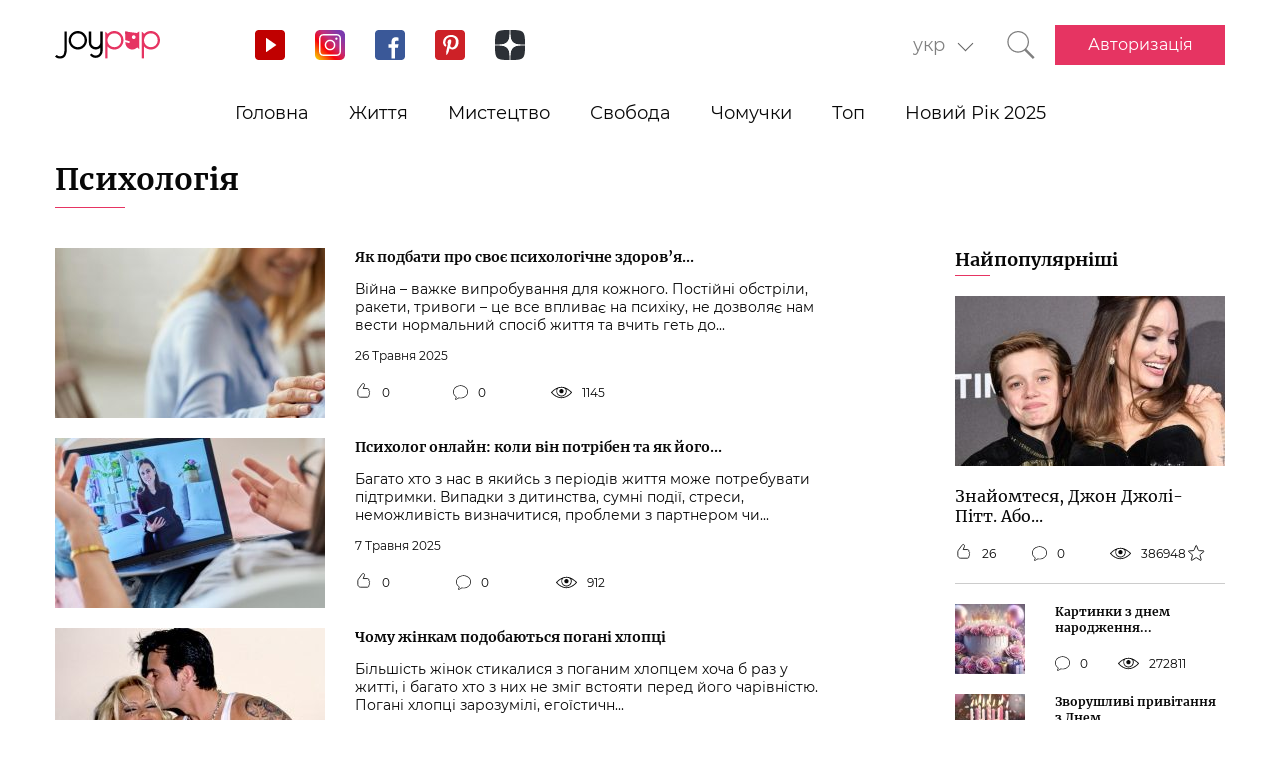

--- FILE ---
content_type: text/html; charset=UTF-8
request_url: https://joy-pup.com/ua/tag/psychology-ua/
body_size: 25490
content:
    <!DOCTYPE html>
<html lang="uk">
    <head>
        <meta http-equiv="X-UA-Compatible" content="IE=edge"/>
        <meta charset="UTF-8">
        <meta content="width=device-width, initial-scale=1, maximum-scale=6" name="viewport"/>
        <link rel="shortcut icon" href="/frontend/public/static/img/favicon.ico" type="image/x-icon"/>

        <meta name='allsites-biz' content='ac3e2c4e1d4bd07fb973a2ea4d250160'/>
        <meta name="telderi" content="bc1a4e2889afbee9c1fbb6141d5b4ed3"/>

        <title>Наша психологія: цікаві і корисні статті | Joy-pup</title>

<!-- All in One SEO Pack 3.3.4 від Michael Torbert of Semper Fi Web Design[503,536] -->
<meta name="description"  content="Статті про психологію, матеріали з психології відносин, про психологію особистості, коментарі фахівців і новини зі світу психології - про це читайте у нас | Joy-Pup.com" />
<link rel="next" href="https://joy-pup.com/ua/tag/psychology-ua/page/2/" />

<link rel="canonical" href="https://joy-pup.com/ua/tag/psychology-ua/" />
<!-- All in One SEO Pack -->
<link rel='stylesheet' id='main-css'  href='https://joy-pup.com/frontend/public/static/css/main-a13b8802ce.css' type='text/css' media='all' />
<script async src="https://pagead2.googlesyndication.com/pagead/js/adsbygoogle.js"></script><script>
        (adsbygoogle = window.adsbygoogle || []).push({
            google_ad_client: "ca-pub-7485005645675031",
            enable_page_level_ads: true
        });
    </script><link rel="alternate" href="https://joy-pup.com/tag/psychology/" hreflang="ru" />
<link rel="alternate" href="https://joy-pup.com/ua/tag/psychology-ua/" hreflang="uk" />
        <meta name="77db56666fca122d18cc716c71a5d636" content=""><meta name="p:domain_verify" content="28a91ae74dde5919bbefb35c407ef5f4"/><!-- Google Tag Manager -->
<script>(function (w, d, s, l, i) {
        w[l] = w[l] || [];
        w[l].push({
            'gtm.start':
                new Date().getTime(), event: 'gtm.js'
        });
        var f = d.getElementsByTagName(s)[0],
            j = d.createElement(s), dl = l != 'dataLayer' ? '&l=' + l : '';
        j.async = true;
        j.src =
            'https://www.googletagmanager.com/gtm.js?id=' + i + dl;
        f.parentNode.insertBefore(j, f);
    })(window, document, 'script', 'dataLayer', 'GTM-PZGMPD8');</script>
<!-- End Google Tag Manager -->    </head>
<body class="archive tag tag-psychology-ua tag-263 hfeed">
    <!-- Google Tag Manager (noscript) -->
    <noscript>
        <iframe src="https://www.googletagmanager.com/ns.html?id=GTM-PZGMPD8"
                height="0" width="0" style="display:none;visibility:hidden"></iframe>
    </noscript>
    <!-- End Google Tag Manager (noscript) -->    <header class="header">
        <div class="header__container">
            <div class="header__block-left">
                <a href="https://joy-pup.com/ua/"
                ><img src="/frontend/public/static/img/logo.svg" alt="logo" class="header__logo"/></a>
                <div class="social social_header">

                    <div class="social__list">
                        <a title="YouTube" href="https://www.youtube.com/channel/UCvYx8835Aa49nWtp-4OI5AQ"
                           target="_blank" class="social__item">
                            <svg class="icon icon_youtube icon_social">
                                <use xlink:href="/frontend/public/static/icons/symbol/social-sprite.svg#yout"></use>
                            </svg>
                        </a>
                        <a title="Instagram" href="https://www.instagram.com/joypupblog/" target="_blank"
                           class="social__item">
                            <img class="icon icon_instagram icon_social" src="/frontend/app/icons/social/inst.svg"/>
                        </a>
                        <a title="Facebook" href="https://www.facebook.com/joypupcom" target="_blank"
                           class="social__item">
                            <svg class="icon icon_facebook icon_social">
                                <use xlink:href="/frontend/public/static/icons/symbol/social-sprite.svg#fb"></use>
                            </svg>
                        </a>
                        <a title="Pinterest" href="https://www.pinterest.com/joypupcom/" target="_blank"
                           class="social__item">
                            <svg class="icon icon_pinterest icon_social">
                                <use xlink:href="/frontend/public/static/icons/symbol/social-sprite.svg#pin"></use>
                            </svg>
                        </a>
                        <a title="Yandex Zen" href="https://zen.yandex.ru/joypup" target="_blank"
                           class="social__item">
                            <svg class="icon icon_zen icon_social">
                                <use xlink:href="/frontend/public/static/icons/symbol/social-sprite.svg#zen"></use>
                            </svg>
                        </a>
                    </div>
                </div>
            </div>
            <div class="header__block-right">
                                    <form method="post" action="" id="form-change-lang" class="form form_lang">
                        <div class="form-block">
                            <div class="form-block__input-wrapp form-block__select-wrapp">
                                <select id="lang-cite" name="language_cite"
                                        class="form-block__input form-block__select">
                                    <option disabled = "" selected = "" value="https://joy-pup.com/ua/tag/psychology-ua/">укр</option><option value="https://joy-pup.com/tag/psychology/">рус</option>                                </select>
                                <span class="form-block__border"></span>
                            </div>
                        </div>
                    </form>
                                                    <a href="https://joy-pup.com/ua/search-ua/" class="header__search" aria-label="Кнопка поиска">
                        <svg class="icon icon_search icon_search-header">
                            <use xlink:href="/frontend/public/static/icons/symbol/common-sprite.svg#search"></use>
                        </svg>
                    </a>
                                <div id="hamburger" class="hamburger">
                    <span class="hamburger__line hamburger__pseudo-line"></span>
                </div>
                                    <div class="btn-wrapp">
                        <a href="https://joy-pup.com/ua/ua-sign-in/" type="button"
                           class="btn btn_primary">Авторизація</a>
                    </div>
                            </div>
        </div>
    </header>
    <nav class="main-menu">
                    <div class="lang-menu">

                <a href ="https://joy-pup.com/ua/tag/psychology-ua/" class="lang-menu__btn active">укр </a> <a href = "https://joy-pup.com/tag/psychology/" class="lang-menu__btn" >рус </a>            </div>
        <ul class="main-menu__list">
<li class="main-menu__item">
                        <a class="main-menu__value" href="https://joy-pup.com/ua/">Головна</a>
                    </li>
<li class="main-menu__item">
						<div data-tab="submenu-2843" class="main-menu__value">
							<span class="main-menu__text">Життя</span>
							<svg class="icon icon_arrow-down">
								<use xlink:href="/frontend/public/static/icons/symbol/common-sprite.svg#arrow-down"></use>
							</svg>
						</div>
						<div id="submenu-2843" class="sub-menu">
						<ul class="sub-menu__list"><li class="sub-menu__item">
	<a  data-category="cat-2864" href="https://joy-pup.com/ua/category/health-beauty-ua/" class="sub-menu__link active">Краса і здоров'я</a>
	</li>
<li class="sub-menu__item">
	<a  data-category="cat-9496" href="https://joy-pup.com/ua/category/fashion-ua/" class="sub-menu__link">Мода</a>
	</li>
<li class="sub-menu__item">
	<a  data-category="cat-2860" href="https://joy-pup.com/ua/category/family-ua/" class="sub-menu__link">Сім'я</a>
	</li>
<li class="sub-menu__item">
	<a  data-category="cat-50694" href="https://joy-pup.com/ua/category/astrology-ua/" class="sub-menu__link">Астрологія</a>
	</li>
<li class="sub-menu__item">
	<a  data-category="cat-109446" href="https://joy-pup.com/ua/category/numerology-ua/" class="sub-menu__link">Нумерологія</a>
	</li>
<li class="sub-menu__item">
	<a  data-category="cat-9498" href="https://joy-pup.com/ua/category/animals-ua/" class="sub-menu__link">Тварини</a>
	</li>
<li class="sub-menu__item">
	<a  data-category="cat-2863" href="https://joy-pup.com/ua/category/sport-ua/" class="sub-menu__link">Спорт</a>
	</li>
<li class="sub-menu__item">
	<a  data-category="cat-2875" href="https://joy-pup.com/ua/category/good-ua/" class="sub-menu__link">Добро</a>
	</li>
<li class="sub-menu__item">
	<a  data-category="cat-2862" href="https://joy-pup.com/ua/category/joke-ua/" class="sub-menu__link">Жарти</a>
	</li>
<li class="sub-menu__item">
	<a  data-category="cat-2865" href="https://joy-pup.com/ua/category/cooking-ua/" class="sub-menu__link">Кулінарія</a>
	</li>
<li class="sub-menu__item">
	<a  data-category="cat-9601" href="https://joy-pup.com/ua/category/holidays-ua/" class="sub-menu__link">Свята</a>
	</li></ul><div id="cat-2864" class="sub-menu__news active">
               <article class="news-short"><a title="Куди звернутись до гнатолога у Львові?" href="https://joy-pup.com/ua/health-beauty-ua/kudi-zvernutis-do-gnatologa-u-lvovi/" class="news-short__img-wrapp">
               <img src="https://joy-pup.com/wp-content/uploads/2026/01/main-1-9-70x70.jpg" alt="Куди звернутись до гнатолога у Львові?" class="news-short__img"/>
               </a>
                <div class="news-short__content">
                <a title="Куди звернутись до гнатолога у Львові?" href="https://joy-pup.com/ua/health-beauty-ua/kudi-zvernutis-do-gnatologa-u-lvovi/" class="news-short__title-wrapp">
                	<span class="news-short__title">
                		Куди звернутись до гнатолога у...
					</span></a>
                    <span class="news-short__date">19 Січня 2026</span>
                  <div class="news-short__icon-wrapp">
                    <a href="https://joy-pup.com/ua/health-beauty-ua/kudi-zvernutis-do-gnatologa-u-lvovi/#comments" class="news-short__icon" title="Оставить комментарий">
                      <svg class="icon icon_comment icon_news-short">
                        <use xlink:href="/frontend/public/static/icons/symbol/common-sprite.svg#comment"></use>
                      </svg>
                    <span class="news-short__digit">0</span>
                    </a>
                    <div class="news-short__icon" title="Количество просмотров">
                        <svg class="icon icon_view icon_news-short">
                        <use xlink:href="/frontend/public/static/icons/symbol/common-sprite.svg#view"></use>
                        </svg>
                    <span class="news-short__digit">206</span>
                    </div>
                  </div>
                </div>
              </article>
               <article class="news-short"><a title="ЛОР у Кам’янці-Подільському: куди звернутись за якісною допомогою?" href="https://joy-pup.com/ua/health-beauty-ua/lor-u-kam-yanci-podilskomu-kudi-zvernutis-za-yakisnoyu-dopomogoyu/" class="news-short__img-wrapp">
               <img src="https://joy-pup.com/wp-content/uploads/2026/01/main-52-70x70.jpg" alt="ЛОР у Кам’янці-Подільському: куди звернутись за якісною допомогою?" class="news-short__img"/>
               </a>
                <div class="news-short__content">
                <a title="ЛОР у Кам’янці-Подільському: куди звернутись за якісною допомогою?" href="https://joy-pup.com/ua/health-beauty-ua/lor-u-kam-yanci-podilskomu-kudi-zvernutis-za-yakisnoyu-dopomogoyu/" class="news-short__title-wrapp">
                	<span class="news-short__title">
                		ЛОР у Кам’янці-Подільському: куди...
					</span></a>
                    <span class="news-short__date">19 Січня 2026</span>
                  <div class="news-short__icon-wrapp">
                    <a href="https://joy-pup.com/ua/health-beauty-ua/lor-u-kam-yanci-podilskomu-kudi-zvernutis-za-yakisnoyu-dopomogoyu/#comments" class="news-short__icon" title="Оставить комментарий">
                      <svg class="icon icon_comment icon_news-short">
                        <use xlink:href="/frontend/public/static/icons/symbol/common-sprite.svg#comment"></use>
                      </svg>
                    <span class="news-short__digit">0</span>
                    </a>
                    <div class="news-short__icon" title="Количество просмотров">
                        <svg class="icon icon_view icon_news-short">
                        <use xlink:href="/frontend/public/static/icons/symbol/common-sprite.svg#view"></use>
                        </svg>
                    <span class="news-short__digit">212</span>
                    </div>
                  </div>
                </div>
              </article>
               <article class="news-short"><a title="Акварельний манікюр: головний тренд 2026 року" href="https://joy-pup.com/ua/health-beauty-ua/akvarelnij-manikjur-golovnij-trend-2026/" class="news-short__img-wrapp">
               <img src="https://joy-pup.com/wp-content/uploads/2026/01/Golovna-19-70x70.jpg" alt="Акварельний манікюр: головний тренд 2026 року" class="news-short__img"/>
               </a>
                <div class="news-short__content">
                <a title="Акварельний манікюр: головний тренд 2026 року" href="https://joy-pup.com/ua/health-beauty-ua/akvarelnij-manikjur-golovnij-trend-2026/" class="news-short__title-wrapp">
                	<span class="news-short__title">
                		Акварельний манікюр: головний...
					</span></a>
                    <span class="news-short__date">18 Січня 2026</span>
                  <div class="news-short__icon-wrapp">
                    <a href="https://joy-pup.com/ua/health-beauty-ua/akvarelnij-manikjur-golovnij-trend-2026/#comments" class="news-short__icon" title="Оставить комментарий">
                      <svg class="icon icon_comment icon_news-short">
                        <use xlink:href="/frontend/public/static/icons/symbol/common-sprite.svg#comment"></use>
                      </svg>
                    <span class="news-short__digit">0</span>
                    </a>
                    <div class="news-short__icon" title="Количество просмотров">
                        <svg class="icon icon_view icon_news-short">
                        <use xlink:href="/frontend/public/static/icons/symbol/common-sprite.svg#view"></use>
                        </svg>
                    <span class="news-short__digit">635</span>
                    </div>
                  </div>
                </div>
              </article>
</div>
<div id="cat-9496" class="sub-menu__news">
               <article class="news-short"><a title="5 аксесуарів, які перетворять зимові образи" href="https://joy-pup.com/ua/fashion-ua/5-aksesuariv-jaki-peretvorjat-zimovi-ob/" class="news-short__img-wrapp">
               <img src="https://joy-pup.com/wp-content/uploads/2026/01/main-47-70x70.jpg" alt="5 аксесуарів, які перетворять зимові образи" class="news-short__img"/>
               </a>
                <div class="news-short__content">
                <a title="5 аксесуарів, які перетворять зимові образи" href="https://joy-pup.com/ua/fashion-ua/5-aksesuariv-jaki-peretvorjat-zimovi-ob/" class="news-short__title-wrapp">
                	<span class="news-short__title">
                		5 аксесуарів, які перетворять...
					</span></a>
                    <span class="news-short__date">16 Січня 2026</span>
                  <div class="news-short__icon-wrapp">
                    <a href="https://joy-pup.com/ua/fashion-ua/5-aksesuariv-jaki-peretvorjat-zimovi-ob/#comments" class="news-short__icon" title="Оставить комментарий">
                      <svg class="icon icon_comment icon_news-short">
                        <use xlink:href="/frontend/public/static/icons/symbol/common-sprite.svg#comment"></use>
                      </svg>
                    <span class="news-short__digit">0</span>
                    </a>
                    <div class="news-short__icon" title="Количество просмотров">
                        <svg class="icon icon_view icon_news-short">
                        <use xlink:href="/frontend/public/static/icons/symbol/common-sprite.svg#view"></use>
                        </svg>
                    <span class="news-short__digit">336</span>
                    </div>
                  </div>
                </div>
              </article>
               <article class="news-short"><a title="Як носити спідницю взимку, щоб виглядати модно і не мерзнути" href="https://joy-pup.com/ua/fashion-ua/jak-nositi-spidnicju-vzimku-shchob-vigljada/" class="news-short__img-wrapp">
               <img src="https://joy-pup.com/wp-content/uploads/2026/01/main-40-70x70.jpg" alt="Як носити спідницю взимку, щоб виглядати модно і не мерзнути" class="news-short__img"/>
               </a>
                <div class="news-short__content">
                <a title="Як носити спідницю взимку, щоб виглядати модно і не мерзнути" href="https://joy-pup.com/ua/fashion-ua/jak-nositi-spidnicju-vzimku-shchob-vigljada/" class="news-short__title-wrapp">
                	<span class="news-short__title">
                		Як носити спідницю взимку, щоб...
					</span></a>
                    <span class="news-short__date">14 Січня 2026</span>
                  <div class="news-short__icon-wrapp">
                    <a href="https://joy-pup.com/ua/fashion-ua/jak-nositi-spidnicju-vzimku-shchob-vigljada/#comments" class="news-short__icon" title="Оставить комментарий">
                      <svg class="icon icon_comment icon_news-short">
                        <use xlink:href="/frontend/public/static/icons/symbol/common-sprite.svg#comment"></use>
                      </svg>
                    <span class="news-short__digit">0</span>
                    </a>
                    <div class="news-short__icon" title="Количество просмотров">
                        <svg class="icon icon_view icon_news-short">
                        <use xlink:href="/frontend/public/static/icons/symbol/common-sprite.svg#view"></use>
                        </svg>
                    <span class="news-short__digit">302</span>
                    </div>
                  </div>
                </div>
              </article>
               <article class="news-short"><a title="5 стильних способів носити пуховик цієї зими" href="https://joy-pup.com/ua/fashion-ua/5-stilnih-sposobiv-nositi-puhovik-ciye/" class="news-short__img-wrapp">
               <img src="https://joy-pup.com/wp-content/uploads/2026/01/Golovna-2-3-70x70.jpg" alt="5 стильних способів носити пуховик цієї зими" class="news-short__img"/>
               </a>
                <div class="news-short__content">
                <a title="5 стильних способів носити пуховик цієї зими" href="https://joy-pup.com/ua/fashion-ua/5-stilnih-sposobiv-nositi-puhovik-ciye/" class="news-short__title-wrapp">
                	<span class="news-short__title">
                		5 стильних способів носити пуховик...
					</span></a>
                    <span class="news-short__date">13 Січня 2026</span>
                  <div class="news-short__icon-wrapp">
                    <a href="https://joy-pup.com/ua/fashion-ua/5-stilnih-sposobiv-nositi-puhovik-ciye/#comments" class="news-short__icon" title="Оставить комментарий">
                      <svg class="icon icon_comment icon_news-short">
                        <use xlink:href="/frontend/public/static/icons/symbol/common-sprite.svg#comment"></use>
                      </svg>
                    <span class="news-short__digit">0</span>
                    </a>
                    <div class="news-short__icon" title="Количество просмотров">
                        <svg class="icon icon_view icon_news-short">
                        <use xlink:href="/frontend/public/static/icons/symbol/common-sprite.svg#view"></use>
                        </svg>
                    <span class="news-short__digit">681</span>
                    </div>
                  </div>
                </div>
              </article>
</div>
<div id="cat-2860" class="sub-menu__news">
               <article class="news-short"><a title="Як назвати хлопчика в 2026 році Вогняного Коня: найкращі імена та їх значення" href="https://joy-pup.com/ua/family-ua/jak-nazvati-hlopchika-v-2026-roci-vognjanogo/" class="news-short__img-wrapp">
               <img src="https://joy-pup.com/wp-content/uploads/2025/12/main-41-70x70.jpg" alt="Як назвати хлопчика в 2026 році Вогняного Коня: найкращі імена та їх значення" class="news-short__img"/>
               </a>
                <div class="news-short__content">
                <a title="Як назвати хлопчика в 2026 році Вогняного Коня: найкращі імена та їх значення" href="https://joy-pup.com/ua/family-ua/jak-nazvati-hlopchika-v-2026-roci-vognjanogo/" class="news-short__title-wrapp">
                	<span class="news-short__title">
                		Як назвати хлопчика в 2026 роц...
					</span></a>
                    <span class="news-short__date">11 Грудня 2025</span>
                  <div class="news-short__icon-wrapp">
                    <a href="https://joy-pup.com/ua/family-ua/jak-nazvati-hlopchika-v-2026-roci-vognjanogo/#comments" class="news-short__icon" title="Оставить комментарий">
                      <svg class="icon icon_comment icon_news-short">
                        <use xlink:href="/frontend/public/static/icons/symbol/common-sprite.svg#comment"></use>
                      </svg>
                    <span class="news-short__digit">0</span>
                    </a>
                    <div class="news-short__icon" title="Количество просмотров">
                        <svg class="icon icon_view icon_news-short">
                        <use xlink:href="/frontend/public/static/icons/symbol/common-sprite.svg#view"></use>
                        </svg>
                    <span class="news-short__digit">886</span>
                    </div>
                  </div>
                </div>
              </article>
               <article class="news-short"><a title="Як назвати дівчинку в рік Коня 2026: імена та поради" href="https://joy-pup.com/ua/family-ua/jak-nazvati-divchinku-v-2026-rik-konja-imena-t/" class="news-short__img-wrapp">
               <img src="https://joy-pup.com/wp-content/uploads/2025/12/main-39-70x70.jpg" alt="Як назвати дівчинку в рік Коня 2026: імена та поради" class="news-short__img"/>
               </a>
                <div class="news-short__content">
                <a title="Як назвати дівчинку в рік Коня 2026: імена та поради" href="https://joy-pup.com/ua/family-ua/jak-nazvati-divchinku-v-2026-rik-konja-imena-t/" class="news-short__title-wrapp">
                	<span class="news-short__title">
                		Як назвати дівчинку в рік Коня...
					</span></a>
                    <span class="news-short__date">10 Грудня 2025</span>
                  <div class="news-short__icon-wrapp">
                    <a href="https://joy-pup.com/ua/family-ua/jak-nazvati-divchinku-v-2026-rik-konja-imena-t/#comments" class="news-short__icon" title="Оставить комментарий">
                      <svg class="icon icon_comment icon_news-short">
                        <use xlink:href="/frontend/public/static/icons/symbol/common-sprite.svg#comment"></use>
                      </svg>
                    <span class="news-short__digit">0</span>
                    </a>
                    <div class="news-short__icon" title="Количество просмотров">
                        <svg class="icon icon_view icon_news-short">
                        <use xlink:href="/frontend/public/static/icons/symbol/common-sprite.svg#view"></use>
                        </svg>
                    <span class="news-short__digit">663</span>
                    </div>
                  </div>
                </div>
              </article>
               <article class="news-short"><a title="Що таке топери або тонкі матраци?" href="https://joy-pup.com/ua/family-ua/sho-take-toperi-abo-tonki-matraci/" class="news-short__img-wrapp">
               <img src="https://joy-pup.com/wp-content/uploads/2025/11/main-67-70x70.jpg" alt="Що таке топери або тонкі матраци?" class="news-short__img"/>
               </a>
                <div class="news-short__content">
                <a title="Що таке топери або тонкі матраци?" href="https://joy-pup.com/ua/family-ua/sho-take-toperi-abo-tonki-matraci/" class="news-short__title-wrapp">
                	<span class="news-short__title">
                		Що таке топери або тонкі матраци?
					</span></a>
                    <span class="news-short__date">26 Листопада 2025</span>
                  <div class="news-short__icon-wrapp">
                    <a href="https://joy-pup.com/ua/family-ua/sho-take-toperi-abo-tonki-matraci/#comments" class="news-short__icon" title="Оставить комментарий">
                      <svg class="icon icon_comment icon_news-short">
                        <use xlink:href="/frontend/public/static/icons/symbol/common-sprite.svg#comment"></use>
                      </svg>
                    <span class="news-short__digit">0</span>
                    </a>
                    <div class="news-short__icon" title="Количество просмотров">
                        <svg class="icon icon_view icon_news-short">
                        <use xlink:href="/frontend/public/static/icons/symbol/common-sprite.svg#view"></use>
                        </svg>
                    <span class="news-short__digit">482</span>
                    </div>
                  </div>
                </div>
              </article>
</div>
<div id="cat-50694" class="sub-menu__news">
               <article class="news-short"><a title="Гороскоп на тиждень з 2 по 8 лютого 2026 року: точний прогноз для кожного знака" href="https://joy-pup.com/ua/astrology-ua/goroskop-na-tizhden-z-2-po-8-ljutogo-2026-roku/" class="news-short__img-wrapp">
               <img src="https://joy-pup.com/wp-content/uploads/2026/01/main-49-70x70.jpg" alt="Гороскоп на тиждень з 2 по 8 лютого 2026 року: точний прогноз для кожного знака" class="news-short__img"/>
               </a>
                <div class="news-short__content">
                <a title="Гороскоп на тиждень з 2 по 8 лютого 2026 року: точний прогноз для кожного знака" href="https://joy-pup.com/ua/astrology-ua/goroskop-na-tizhden-z-2-po-8-ljutogo-2026-roku/" class="news-short__title-wrapp">
                	<span class="news-short__title">
                		Гороскоп на тиждень з 2 по 8...
					</span></a>
                    <span class="news-short__date">19 Січня 2026</span>
                  <div class="news-short__icon-wrapp">
                    <a href="https://joy-pup.com/ua/astrology-ua/goroskop-na-tizhden-z-2-po-8-ljutogo-2026-roku/#comments" class="news-short__icon" title="Оставить комментарий">
                      <svg class="icon icon_comment icon_news-short">
                        <use xlink:href="/frontend/public/static/icons/symbol/common-sprite.svg#comment"></use>
                      </svg>
                    <span class="news-short__digit">0</span>
                    </a>
                    <div class="news-short__icon" title="Количество просмотров">
                        <svg class="icon icon_view icon_news-short">
                        <use xlink:href="/frontend/public/static/icons/symbol/common-sprite.svg#view"></use>
                        </svg>
                    <span class="news-short__digit">234</span>
                    </div>
                  </div>
                </div>
              </article>
               <article class="news-short"><a title="Астрологічний прогноз для самотніх на лютий 2026 року" href="https://joy-pup.com/ua/astrology-ua/astrologichnij-prognoz-dlja-samotnih-n/" class="news-short__img-wrapp">
               <img src="https://joy-pup.com/wp-content/uploads/2026/01/main-46-70x70.jpg" alt="Астрологічний прогноз для самотніх на лютий 2026 року" class="news-short__img"/>
               </a>
                <div class="news-short__content">
                <a title="Астрологічний прогноз для самотніх на лютий 2026 року" href="https://joy-pup.com/ua/astrology-ua/astrologichnij-prognoz-dlja-samotnih-n/" class="news-short__title-wrapp">
                	<span class="news-short__title">
                		Астрологічний прогноз для самотніх...
					</span></a>
                    <span class="news-short__date">16 Січня 2026</span>
                  <div class="news-short__icon-wrapp">
                    <a href="https://joy-pup.com/ua/astrology-ua/astrologichnij-prognoz-dlja-samotnih-n/#comments" class="news-short__icon" title="Оставить комментарий">
                      <svg class="icon icon_comment icon_news-short">
                        <use xlink:href="/frontend/public/static/icons/symbol/common-sprite.svg#comment"></use>
                      </svg>
                    <span class="news-short__digit">0</span>
                    </a>
                    <div class="news-short__icon" title="Количество просмотров">
                        <svg class="icon icon_view icon_news-short">
                        <use xlink:href="/frontend/public/static/icons/symbol/common-sprite.svg#view"></use>
                        </svg>
                    <span class="news-short__digit">369</span>
                    </div>
                  </div>
                </div>
              </article>
               <article class="news-short"><a title="Повня у лютому 2026: дата та астрологічний вплив на знаки зодіаку" href="https://joy-pup.com/ua/astrology-ua/povnja-u-ljutomu-2026-data-ta-astrologichnij/" class="news-short__img-wrapp">
               <img src="https://joy-pup.com/wp-content/uploads/2026/01/main-42-70x70.jpg" alt="Повня у лютому 2026: дата та астрологічний вплив на знаки зодіаку" class="news-short__img"/>
               </a>
                <div class="news-short__content">
                <a title="Повня у лютому 2026: дата та астрологічний вплив на знаки зодіаку" href="https://joy-pup.com/ua/astrology-ua/povnja-u-ljutomu-2026-data-ta-astrologichnij/" class="news-short__title-wrapp">
                	<span class="news-short__title">
                		Повня у лютому 2026: дата та...
					</span></a>
                    <span class="news-short__date">15 Січня 2026</span>
                  <div class="news-short__icon-wrapp">
                    <a href="https://joy-pup.com/ua/astrology-ua/povnja-u-ljutomu-2026-data-ta-astrologichnij/#comments" class="news-short__icon" title="Оставить комментарий">
                      <svg class="icon icon_comment icon_news-short">
                        <use xlink:href="/frontend/public/static/icons/symbol/common-sprite.svg#comment"></use>
                      </svg>
                    <span class="news-short__digit">0</span>
                    </a>
                    <div class="news-short__icon" title="Количество просмотров">
                        <svg class="icon icon_view icon_news-short">
                        <use xlink:href="/frontend/public/static/icons/symbol/common-sprite.svg#view"></use>
                        </svg>
                    <span class="news-short__digit">291</span>
                    </div>
                  </div>
                </div>
              </article>
</div>
<div id="cat-109446" class="sub-menu__news">
               <article class="news-short"><a title="Щасливі числа 2026 року: що говорить нумерологія" href="https://joy-pup.com/ua/numerology-ua/shchaslivi-chisla-2026-roku-shcho-govorit-numer/" class="news-short__img-wrapp">
               <img src="https://joy-pup.com/wp-content/uploads/2026/01/main-36-70x70.jpg" alt="Щасливі числа 2026 року: що говорить нумерологія" class="news-short__img"/>
               </a>
                <div class="news-short__content">
                <a title="Щасливі числа 2026 року: що говорить нумерологія" href="https://joy-pup.com/ua/numerology-ua/shchaslivi-chisla-2026-roku-shcho-govorit-numer/" class="news-short__title-wrapp">
                	<span class="news-short__title">
                		Щасливі числа 2026 року: що...
					</span></a>
                    <span class="news-short__date">13 Січня 2026</span>
                  <div class="news-short__icon-wrapp">
                    <a href="https://joy-pup.com/ua/numerology-ua/shchaslivi-chisla-2026-roku-shcho-govorit-numer/#comments" class="news-short__icon" title="Оставить комментарий">
                      <svg class="icon icon_comment icon_news-short">
                        <use xlink:href="/frontend/public/static/icons/symbol/common-sprite.svg#comment"></use>
                      </svg>
                    <span class="news-short__digit">0</span>
                    </a>
                    <div class="news-short__icon" title="Количество просмотров">
                        <svg class="icon icon_view icon_news-short">
                        <use xlink:href="/frontend/public/static/icons/symbol/common-sprite.svg#view"></use>
                        </svg>
                    <span class="news-short__digit">315</span>
                    </div>
                  </div>
                </div>
              </article>
               <article class="news-short"><a title="Як вибрати дату весілля у 2026 році згідно з нумерологією: сприятливі дні" href="https://joy-pup.com/ua/numerology-ua/jak-vibrati-datu-vesillja-u-2026-roci-zgidno/" class="news-short__img-wrapp">
               <img src="https://joy-pup.com/wp-content/uploads/2025/12/main-97-70x70.jpg" alt="Як вибрати дату весілля у 2026 році згідно з нумерологією: сприятливі дні" class="news-short__img"/>
               </a>
                <div class="news-short__content">
                <a title="Як вибрати дату весілля у 2026 році згідно з нумерологією: сприятливі дні" href="https://joy-pup.com/ua/numerology-ua/jak-vibrati-datu-vesillja-u-2026-roci-zgidno/" class="news-short__title-wrapp">
                	<span class="news-short__title">
                		Як вибрати дату весілля у 2026...
					</span></a>
                    <span class="news-short__date">31 Грудня 2025</span>
                  <div class="news-short__icon-wrapp">
                    <a href="https://joy-pup.com/ua/numerology-ua/jak-vibrati-datu-vesillja-u-2026-roci-zgidno/#comments" class="news-short__icon" title="Оставить комментарий">
                      <svg class="icon icon_comment icon_news-short">
                        <use xlink:href="/frontend/public/static/icons/symbol/common-sprite.svg#comment"></use>
                      </svg>
                    <span class="news-short__digit">0</span>
                    </a>
                    <div class="news-short__icon" title="Количество просмотров">
                        <svg class="icon icon_view icon_news-short">
                        <use xlink:href="/frontend/public/static/icons/symbol/common-sprite.svg#view"></use>
                        </svg>
                    <span class="news-short__digit">486</span>
                    </div>
                  </div>
                </div>
              </article>
               <article class="news-short"><a title="26.02.2026 – найпотужніша дзеркальна дата року" href="https://joy-pup.com/ua/numerology-ua/26-02-2026-najpotuzhnisha-dzerkalna-data-rok/" class="news-short__img-wrapp">
               <img src="https://joy-pup.com/wp-content/uploads/2025/11/main-26-70x70.jpg" alt="26.02.2026 – найпотужніша дзеркальна дата року" class="news-short__img"/>
               </a>
                <div class="news-short__content">
                <a title="26.02.2026 – найпотужніша дзеркальна дата року" href="https://joy-pup.com/ua/numerology-ua/26-02-2026-najpotuzhnisha-dzerkalna-data-rok/" class="news-short__title-wrapp">
                	<span class="news-short__title">
                		26.02.2026 – найпотужніша...
					</span></a>
                    <span class="news-short__date">11 Листопада 2025</span>
                  <div class="news-short__icon-wrapp">
                    <a href="https://joy-pup.com/ua/numerology-ua/26-02-2026-najpotuzhnisha-dzerkalna-data-rok/#comments" class="news-short__icon" title="Оставить комментарий">
                      <svg class="icon icon_comment icon_news-short">
                        <use xlink:href="/frontend/public/static/icons/symbol/common-sprite.svg#comment"></use>
                      </svg>
                    <span class="news-short__digit">0</span>
                    </a>
                    <div class="news-short__icon" title="Количество просмотров">
                        <svg class="icon icon_view icon_news-short">
                        <use xlink:href="/frontend/public/static/icons/symbol/common-sprite.svg#view"></use>
                        </svg>
                    <span class="news-short__digit">840</span>
                    </div>
                  </div>
                </div>
              </article>
</div>
<div id="cat-9498" class="sub-menu__news">
               <article class="news-short"><a title="Як запах і структура наповнювача впливають на те, як кіт користується лотком" href="https://joy-pup.com/ua/animals-ua/jak-zapah-i-struktura-napovnjuvacha-vpli/" class="news-short__img-wrapp">
               <img src="https://joy-pup.com/wp-content/uploads/2025/12/kit-70x70.jpg" alt="Як запах і структура наповнювача впливають на те, як кіт користується лотком" class="news-short__img"/>
               </a>
                <div class="news-short__content">
                <a title="Як запах і структура наповнювача впливають на те, як кіт користується лотком" href="https://joy-pup.com/ua/animals-ua/jak-zapah-i-struktura-napovnjuvacha-vpli/" class="news-short__title-wrapp">
                	<span class="news-short__title">
                		Як запах і структура наповнювача...
					</span></a>
                    <span class="news-short__date">15 Грудня 2025</span>
                  <div class="news-short__icon-wrapp">
                    <a href="https://joy-pup.com/ua/animals-ua/jak-zapah-i-struktura-napovnjuvacha-vpli/#comments" class="news-short__icon" title="Оставить комментарий">
                      <svg class="icon icon_comment icon_news-short">
                        <use xlink:href="/frontend/public/static/icons/symbol/common-sprite.svg#comment"></use>
                      </svg>
                    <span class="news-short__digit">0</span>
                    </a>
                    <div class="news-short__icon" title="Количество просмотров">
                        <svg class="icon icon_view icon_news-short">
                        <use xlink:href="/frontend/public/static/icons/symbol/common-sprite.svg#view"></use>
                        </svg>
                    <span class="news-short__digit">452</span>
                    </div>
                  </div>
                </div>
              </article>
               <article class="news-short"><a title="Вет магазин: як знайти все необхідне" href="https://joy-pup.com/ua/animals-ua/vet-magazin-jak-znajti-vse-neobhidne/" class="news-short__img-wrapp">
               <img src="https://joy-pup.com/wp-content/uploads/2025/02/9676512-depositphotos-212586946-xl-1--70x70.jpeg" alt="домашні тварини" class="news-short__img"/>
               </a>
                <div class="news-short__content">
                <a title="Вет магазин: як знайти все необхідне" href="https://joy-pup.com/ua/animals-ua/vet-magazin-jak-znajti-vse-neobhidne/" class="news-short__title-wrapp">
                	<span class="news-short__title">
                		Вет магазин: як знайти все...
					</span></a>
                    <span class="news-short__date">5 Лютого 2025</span>
                  <div class="news-short__icon-wrapp">
                    <a href="https://joy-pup.com/ua/animals-ua/vet-magazin-jak-znajti-vse-neobhidne/#comments" class="news-short__icon" title="Оставить комментарий">
                      <svg class="icon icon_comment icon_news-short">
                        <use xlink:href="/frontend/public/static/icons/symbol/common-sprite.svg#comment"></use>
                      </svg>
                    <span class="news-short__digit">0</span>
                    </a>
                    <div class="news-short__icon" title="Количество просмотров">
                        <svg class="icon icon_view icon_news-short">
                        <use xlink:href="/frontend/public/static/icons/symbol/common-sprite.svg#view"></use>
                        </svg>
                    <span class="news-short__digit">1660</span>
                    </div>
                  </div>
                </div>
              </article>
               <article class="news-short"><a title="Кліщі у собаки: симптоми, як врятувати улюбленця" href="https://joy-pup.com/ua/animals-ua/klishchi-u-sobaki-simptomi-jak-vrjatuvati-u/" class="news-short__img-wrapp">
               <img src="https://joy-pup.com/wp-content/uploads/2024/12/sobaka-1-70x70.jpg" alt="Кліщі у собаки: симптоми, як врятувати улюбленця" class="news-short__img"/>
               </a>
                <div class="news-short__content">
                <a title="Кліщі у собаки: симптоми, як врятувати улюбленця" href="https://joy-pup.com/ua/animals-ua/klishchi-u-sobaki-simptomi-jak-vrjatuvati-u/" class="news-short__title-wrapp">
                	<span class="news-short__title">
                		Кліщі у собаки: симптоми, як...
					</span></a>
                    <span class="news-short__date">16 Грудня 2024</span>
                  <div class="news-short__icon-wrapp">
                    <a href="https://joy-pup.com/ua/animals-ua/klishchi-u-sobaki-simptomi-jak-vrjatuvati-u/#comments" class="news-short__icon" title="Оставить комментарий">
                      <svg class="icon icon_comment icon_news-short">
                        <use xlink:href="/frontend/public/static/icons/symbol/common-sprite.svg#comment"></use>
                      </svg>
                    <span class="news-short__digit">0</span>
                    </a>
                    <div class="news-short__icon" title="Количество просмотров">
                        <svg class="icon icon_view icon_news-short">
                        <use xlink:href="/frontend/public/static/icons/symbol/common-sprite.svg#view"></use>
                        </svg>
                    <span class="news-short__digit">1633</span>
                    </div>
                  </div>
                </div>
              </article>
</div>
<div id="cat-2863" class="sub-menu__news">
               <article class="news-short"><a title="Ліга Європи з футболу: найтитулованіші клуби в історії турніру" href="https://joy-pup.com/ua/sport-ua/liga-yevropi-z-futbolu-najtitulovanish/" class="news-short__img-wrapp">
               <img src="https://joy-pup.com/wp-content/uploads/2025/08/main-71-70x70.jpg" alt="Ліга Європи з футболу: найтитулованіші клуби в історії турніру" class="news-short__img"/>
               </a>
                <div class="news-short__content">
                <a title="Ліга Європи з футболу: найтитулованіші клуби в історії турніру" href="https://joy-pup.com/ua/sport-ua/liga-yevropi-z-futbolu-najtitulovanish/" class="news-short__title-wrapp">
                	<span class="news-short__title">
                		Ліга Європи з футболу...
					</span></a>
                    <span class="news-short__date">26 Серпня 2025</span>
                  <div class="news-short__icon-wrapp">
                    <a href="https://joy-pup.com/ua/sport-ua/liga-yevropi-z-futbolu-najtitulovanish/#comments" class="news-short__icon" title="Оставить комментарий">
                      <svg class="icon icon_comment icon_news-short">
                        <use xlink:href="/frontend/public/static/icons/symbol/common-sprite.svg#comment"></use>
                      </svg>
                    <span class="news-short__digit">0</span>
                    </a>
                    <div class="news-short__icon" title="Количество просмотров">
                        <svg class="icon icon_view icon_news-short">
                        <use xlink:href="/frontend/public/static/icons/symbol/common-sprite.svg#view"></use>
                        </svg>
                    <span class="news-short__digit">1319</span>
                    </div>
                  </div>
                </div>
              </article>
               <article class="news-short"><a title="Серія А та АПЛ: які трансфери готуються влітку" href="https://joy-pup.com/ua/sport-ua/serija-a-ta-apl-jaki-transferi-gotujutsja/" class="news-short__img-wrapp">
               <img src="https://joy-pup.com/wp-content/uploads/2025/05/Golovna-1-8-70x70.jpg" alt="Серія А та АПЛ: які трансфери готуються влітку" class="news-short__img"/>
               </a>
                <div class="news-short__content">
                <a title="Серія А та АПЛ: які трансфери готуються влітку" href="https://joy-pup.com/ua/sport-ua/serija-a-ta-apl-jaki-transferi-gotujutsja/" class="news-short__title-wrapp">
                	<span class="news-short__title">
                		Серія А та АПЛ: які трансфери...
					</span></a>
                    <span class="news-short__date">22 Травня 2025</span>
                  <div class="news-short__icon-wrapp">
                    <a href="https://joy-pup.com/ua/sport-ua/serija-a-ta-apl-jaki-transferi-gotujutsja/#comments" class="news-short__icon" title="Оставить комментарий">
                      <svg class="icon icon_comment icon_news-short">
                        <use xlink:href="/frontend/public/static/icons/symbol/common-sprite.svg#comment"></use>
                      </svg>
                    <span class="news-short__digit">0</span>
                    </a>
                    <div class="news-short__icon" title="Количество просмотров">
                        <svg class="icon icon_view icon_news-short">
                        <use xlink:href="/frontend/public/static/icons/symbol/common-sprite.svg#view"></use>
                        </svg>
                    <span class="news-short__digit">1527</span>
                    </div>
                  </div>
                </div>
              </article>
               <article class="news-short"><a title="Вітаміни для спортсменів: як правильно обрати та на що звернути увагу" href="https://joy-pup.com/ua/sport-ua/vitamini-dlja-sportsmeniv-jak-praviln/" class="news-short__img-wrapp">
               <img src="https://joy-pup.com/wp-content/uploads/2025/05/sport-2-70x70.jpg" alt="Вітаміни для спортсменів: як правильно обрати та на що звернути увагу" class="news-short__img"/>
               </a>
                <div class="news-short__content">
                <a title="Вітаміни для спортсменів: як правильно обрати та на що звернути увагу" href="https://joy-pup.com/ua/sport-ua/vitamini-dlja-sportsmeniv-jak-praviln/" class="news-short__title-wrapp">
                	<span class="news-short__title">
                		Вітаміни для спортсменів: як...
					</span></a>
                    <span class="news-short__date">4 Травня 2025</span>
                  <div class="news-short__icon-wrapp">
                    <a href="https://joy-pup.com/ua/sport-ua/vitamini-dlja-sportsmeniv-jak-praviln/#comments" class="news-short__icon" title="Оставить комментарий">
                      <svg class="icon icon_comment icon_news-short">
                        <use xlink:href="/frontend/public/static/icons/symbol/common-sprite.svg#comment"></use>
                      </svg>
                    <span class="news-short__digit">0</span>
                    </a>
                    <div class="news-short__icon" title="Количество просмотров">
                        <svg class="icon icon_view icon_news-short">
                        <use xlink:href="/frontend/public/static/icons/symbol/common-sprite.svg#view"></use>
                        </svg>
                    <span class="news-short__digit">1595</span>
                    </div>
                  </div>
                </div>
              </article>
</div>
<div id="cat-2875" class="sub-menu__news">
               <article class="news-short"><a title="На добраніч: позитивні картинки з побажаннями доброї ночі" href="https://joy-pup.com/ua/good-ua/na-dobranich-pozitivni-kartinki-z-poba/" class="news-short__img-wrapp">
               <img src="https://joy-pup.com/wp-content/uploads/2024/06/golovna-22-70x70.jpg" alt="На добраніч: позитивні картинки з побажаннями доброї ночі" class="news-short__img"/>
               </a>
                <div class="news-short__content">
                <a title="На добраніч: позитивні картинки з побажаннями доброї ночі" href="https://joy-pup.com/ua/good-ua/na-dobranich-pozitivni-kartinki-z-poba/" class="news-short__title-wrapp">
                	<span class="news-short__title">
                		На добраніч: позитивні картинки з...
					</span></a>
                    <span class="news-short__date">13 Червня 2024</span>
                  <div class="news-short__icon-wrapp">
                    <a href="https://joy-pup.com/ua/good-ua/na-dobranich-pozitivni-kartinki-z-poba/#comments" class="news-short__icon" title="Оставить комментарий">
                      <svg class="icon icon_comment icon_news-short">
                        <use xlink:href="/frontend/public/static/icons/symbol/common-sprite.svg#comment"></use>
                      </svg>
                    <span class="news-short__digit">0</span>
                    </a>
                    <div class="news-short__icon" title="Количество просмотров">
                        <svg class="icon icon_view icon_news-short">
                        <use xlink:href="/frontend/public/static/icons/symbol/common-sprite.svg#view"></use>
                        </svg>
                    <span class="news-short__digit">98571</span>
                    </div>
                  </div>
                </div>
              </article>
               <article class="news-short"><a title="Доброго ранку: веселі та красиві картинки з побажанням гарного ранку" href="https://joy-pup.com/ua/good-ua/dobrogo-ranku-veseli-ta-krasivi-karti/" class="news-short__img-wrapp">
               <img src="https://joy-pup.com/wp-content/uploads/2021/12/golovna-81-70x70.jpg" alt="Доброго ранку: веселі та красиві картинки з побажанням гарного ранку" class="news-short__img"/>
               </a>
                <div class="news-short__content">
                <a title="Доброго ранку: веселі та красиві картинки з побажанням гарного ранку" href="https://joy-pup.com/ua/good-ua/dobrogo-ranku-veseli-ta-krasivi-karti/" class="news-short__title-wrapp">
                	<span class="news-short__title">
                		Доброго ранку: веселі та красив...
					</span></a>
                    <span class="news-short__date">8 Червня 2024</span>
                  <div class="news-short__icon-wrapp">
                    <a href="https://joy-pup.com/ua/good-ua/dobrogo-ranku-veseli-ta-krasivi-karti/#comments" class="news-short__icon" title="Оставить комментарий">
                      <svg class="icon icon_comment icon_news-short">
                        <use xlink:href="/frontend/public/static/icons/symbol/common-sprite.svg#comment"></use>
                      </svg>
                    <span class="news-short__digit">0</span>
                    </a>
                    <div class="news-short__icon" title="Количество просмотров">
                        <svg class="icon icon_view icon_news-short">
                        <use xlink:href="/frontend/public/static/icons/symbol/common-sprite.svg#view"></use>
                        </svg>
                    <span class="news-short__digit">102933</span>
                    </div>
                  </div>
                </div>
              </article>
               <article class="news-short"><a title="Яблучний спас 2023: традиції, прикмети, коли святкувати?" href="https://joy-pup.com/ua/good-ua/jabluchnij-spas-tradiciji-prikmeti-koli/" class="news-short__img-wrapp">
               <img src="https://joy-pup.com/wp-content/uploads/2019/08/Golovna-13-70x70.jpg" alt="Яблучний спас 2023: традиції, прикмети, коли святкувати?" class="news-short__img"/>
               </a>
                <div class="news-short__content">
                <a title="Яблучний спас 2023: традиції, прикмети, коли святкувати?" href="https://joy-pup.com/ua/good-ua/jabluchnij-spas-tradiciji-prikmeti-koli/" class="news-short__title-wrapp">
                	<span class="news-short__title">
                		Яблучний спас 2023: традиц...
					</span></a>
                    <span class="news-short__date">18 Серпня 2023</span>
                  <div class="news-short__icon-wrapp">
                    <a href="https://joy-pup.com/ua/good-ua/jabluchnij-spas-tradiciji-prikmeti-koli/#comments" class="news-short__icon" title="Оставить комментарий">
                      <svg class="icon icon_comment icon_news-short">
                        <use xlink:href="/frontend/public/static/icons/symbol/common-sprite.svg#comment"></use>
                      </svg>
                    <span class="news-short__digit">0</span>
                    </a>
                    <div class="news-short__icon" title="Количество просмотров">
                        <svg class="icon icon_view icon_news-short">
                        <use xlink:href="/frontend/public/static/icons/symbol/common-sprite.svg#view"></use>
                        </svg>
                    <span class="news-short__digit">13374</span>
                    </div>
                  </div>
                </div>
              </article>
</div>
<div id="cat-2862" class="sub-menu__news">
               <article class="news-short"><a title="Найсмішніші жарти і розіграші на 1 квітня: давайте веселитися разом!" href="https://joy-pup.com/ua/joke-ua/zharti-na-1-kvitnya/" class="news-short__img-wrapp">
               <img src="https://joy-pup.com/wp-content/uploads/2020/03/Golovna-29-70x70.jpg" alt="Найсмішніші жарти і розіграші на 1 квітня: давайте веселитися разом!" class="news-short__img"/>
               </a>
                <div class="news-short__content">
                <a title="Найсмішніші жарти і розіграші на 1 квітня: давайте веселитися разом!" href="https://joy-pup.com/ua/joke-ua/zharti-na-1-kvitnya/" class="news-short__title-wrapp">
                	<span class="news-short__title">
                		Найсмішніші жарти і розіграші на 1...
					</span></a>
                    <span class="news-short__date">31 Березня 2023</span>
                  <div class="news-short__icon-wrapp">
                    <a href="https://joy-pup.com/ua/joke-ua/zharti-na-1-kvitnya/#comments" class="news-short__icon" title="Оставить комментарий">
                      <svg class="icon icon_comment icon_news-short">
                        <use xlink:href="/frontend/public/static/icons/symbol/common-sprite.svg#comment"></use>
                      </svg>
                    <span class="news-short__digit">0</span>
                    </a>
                    <div class="news-short__icon" title="Количество просмотров">
                        <svg class="icon icon_view icon_news-short">
                        <use xlink:href="/frontend/public/static/icons/symbol/common-sprite.svg#view"></use>
                        </svg>
                    <span class="news-short__digit">16155</span>
                    </div>
                  </div>
                </div>
              </article>
               <article class="news-short"><a title="Від сесії до сесії, або смішно про студентів і студентське життя" href="https://joy-pup.com/ua/joke-ua/smishno-pro-studentiv-i-studentske-zhi/" class="news-short__img-wrapp">
               <img src="https://joy-pup.com/wp-content/uploads/2019/11/Glavnaya-3-70x70.jpg" alt="Від сесії до сесії, або смішно про студентів і студентське життя" class="news-short__img"/>
               </a>
                <div class="news-short__content">
                <a title="Від сесії до сесії, або смішно про студентів і студентське життя" href="https://joy-pup.com/ua/joke-ua/smishno-pro-studentiv-i-studentske-zhi/" class="news-short__title-wrapp">
                	<span class="news-short__title">
                		Від сесії до сесії, або смішно про...
					</span></a>
                    <span class="news-short__date">14 Листопада 2022</span>
                  <div class="news-short__icon-wrapp">
                    <a href="https://joy-pup.com/ua/joke-ua/smishno-pro-studentiv-i-studentske-zhi/#comments" class="news-short__icon" title="Оставить комментарий">
                      <svg class="icon icon_comment icon_news-short">
                        <use xlink:href="/frontend/public/static/icons/symbol/common-sprite.svg#comment"></use>
                      </svg>
                    <span class="news-short__digit">0</span>
                    </a>
                    <div class="news-short__icon" title="Количество просмотров">
                        <svg class="icon icon_view icon_news-short">
                        <use xlink:href="/frontend/public/static/icons/symbol/common-sprite.svg#view"></use>
                        </svg>
                    <span class="news-short__digit">19447</span>
                    </div>
                  </div>
                </div>
              </article>
               <article class="news-short"><a title="Мамо, я вас &#8230; Або смішно про тещу!" href="https://joy-pup.com/ua/joke-ua/smishno-pro-teshchu/" class="news-short__img-wrapp">
               <img src="https://joy-pup.com/wp-content/uploads/2019/10/Golovna-23-70x70.jpg" alt="Мамо, я вас &#8230; Або смішно про тещу!" class="news-short__img"/>
               </a>
                <div class="news-short__content">
                <a title="Мамо, я вас &#8230; Або смішно про тещу!" href="https://joy-pup.com/ua/joke-ua/smishno-pro-teshchu/" class="news-short__title-wrapp">
                	<span class="news-short__title">
                		Мамо, я вас &#8230; Або смішно про...
					</span></a>
                    <span class="news-short__date">21 Жовтня 2022</span>
                  <div class="news-short__icon-wrapp">
                    <a href="https://joy-pup.com/ua/joke-ua/smishno-pro-teshchu/#comments" class="news-short__icon" title="Оставить комментарий">
                      <svg class="icon icon_comment icon_news-short">
                        <use xlink:href="/frontend/public/static/icons/symbol/common-sprite.svg#comment"></use>
                      </svg>
                    <span class="news-short__digit">0</span>
                    </a>
                    <div class="news-short__icon" title="Количество просмотров">
                        <svg class="icon icon_view icon_news-short">
                        <use xlink:href="/frontend/public/static/icons/symbol/common-sprite.svg#view"></use>
                        </svg>
                    <span class="news-short__digit">9536</span>
                    </div>
                  </div>
                </div>
              </article>
</div>
<div id="cat-2865" class="sub-menu__news">
               <article class="news-short"><a title="Найкращі сирні сніданки, які порадують своєю ситністю" href="https://joy-pup.com/ua/cooking-ua/najkrashchi-sirni-snidanki-jaki-poradujut/" class="news-short__img-wrapp">
               <img src="https://joy-pup.com/wp-content/uploads/2026/01/Golovna-21-70x70.jpg" alt="Найкращі сирні сніданки, які порадують своєю ситністю" class="news-short__img"/>
               </a>
                <div class="news-short__content">
                <a title="Найкращі сирні сніданки, які порадують своєю ситністю" href="https://joy-pup.com/ua/cooking-ua/najkrashchi-sirni-snidanki-jaki-poradujut/" class="news-short__title-wrapp">
                	<span class="news-short__title">
                		Найкращі сирні сніданки, як...
					</span></a>
                    <span class="news-short__date">19 Січня 2026</span>
                  <div class="news-short__icon-wrapp">
                    <a href="https://joy-pup.com/ua/cooking-ua/najkrashchi-sirni-snidanki-jaki-poradujut/#comments" class="news-short__icon" title="Оставить комментарий">
                      <svg class="icon icon_comment icon_news-short">
                        <use xlink:href="/frontend/public/static/icons/symbol/common-sprite.svg#comment"></use>
                      </svg>
                    <span class="news-short__digit">0</span>
                    </a>
                    <div class="news-short__icon" title="Количество просмотров">
                        <svg class="icon icon_view icon_news-short">
                        <use xlink:href="/frontend/public/static/icons/symbol/common-sprite.svg#view"></use>
                        </svg>
                    <span class="news-short__digit">722</span>
                    </div>
                  </div>
                </div>
              </article>
               <article class="news-short"><a title="Що приготувати з цвітної капусти: найсмачніші покрокові рецепти" href="https://joy-pup.com/ua/cooking-ua/shcho-prigotuvati-z-cvitnoji-kapusti-najs/" class="news-short__img-wrapp">
               <img src="https://joy-pup.com/wp-content/uploads/2026/01/Golovna-15-70x70.jpg" alt="Що приготувати з цвітної капусти: найсмачніші покрокові рецепти" class="news-short__img"/>
               </a>
                <div class="news-short__content">
                <a title="Що приготувати з цвітної капусти: найсмачніші покрокові рецепти" href="https://joy-pup.com/ua/cooking-ua/shcho-prigotuvati-z-cvitnoji-kapusti-najs/" class="news-short__title-wrapp">
                	<span class="news-short__title">
                		Що приготувати з цвітної капусти...
					</span></a>
                    <span class="news-short__date">15 Січня 2026</span>
                  <div class="news-short__icon-wrapp">
                    <a href="https://joy-pup.com/ua/cooking-ua/shcho-prigotuvati-z-cvitnoji-kapusti-najs/#comments" class="news-short__icon" title="Оставить комментарий">
                      <svg class="icon icon_comment icon_news-short">
                        <use xlink:href="/frontend/public/static/icons/symbol/common-sprite.svg#comment"></use>
                      </svg>
                    <span class="news-short__digit">0</span>
                    </a>
                    <div class="news-short__icon" title="Количество просмотров">
                        <svg class="icon icon_view icon_news-short">
                        <use xlink:href="/frontend/public/static/icons/symbol/common-sprite.svg#view"></use>
                        </svg>
                    <span class="news-short__digit">498</span>
                    </div>
                  </div>
                </div>
              </article>
               <article class="news-short"><a title="Масляна — традиції, млинці та як замовити ідеальні млинчики" href="https://joy-pup.com/ua/cooking-ua/maslyana-tradiciyi-idealni-mlinchiki/" class="news-short__img-wrapp">
               <img src="https://joy-pup.com/wp-content/uploads/2026/01/mlyntsi-na-maslyanu-7-70x70.jpg" alt="Масляна — традиції, млинці та як замовити ідеальні млинчики" class="news-short__img"/>
               </a>
                <div class="news-short__content">
                <a title="Масляна — традиції, млинці та як замовити ідеальні млинчики" href="https://joy-pup.com/ua/cooking-ua/maslyana-tradiciyi-idealni-mlinchiki/" class="news-short__title-wrapp">
                	<span class="news-short__title">
                		Масляна — традиції, млинці та як...
					</span></a>
                    <span class="news-short__date">13 Січня 2026</span>
                  <div class="news-short__icon-wrapp">
                    <a href="https://joy-pup.com/ua/cooking-ua/maslyana-tradiciyi-idealni-mlinchiki/#comments" class="news-short__icon" title="Оставить комментарий">
                      <svg class="icon icon_comment icon_news-short">
                        <use xlink:href="/frontend/public/static/icons/symbol/common-sprite.svg#comment"></use>
                      </svg>
                    <span class="news-short__digit">0</span>
                    </a>
                    <div class="news-short__icon" title="Количество просмотров">
                        <svg class="icon icon_view icon_news-short">
                        <use xlink:href="/frontend/public/static/icons/symbol/common-sprite.svg#view"></use>
                        </svg>
                    <span class="news-short__digit">310</span>
                    </div>
                  </div>
                </div>
              </article>
</div>
<div id="cat-9601" class="sub-menu__news">
               <article class="news-short"><a title="Красиві картинки на Новий 2026 Коня" href="https://joy-pup.com/ua/holidays-ua/krasivi-kartinki-na-novij-2026-konja/" class="news-short__img-wrapp">
               <img src="https://joy-pup.com/wp-content/uploads/2025/12/main-24-70x70.jpg" alt="Красиві картинки на Новий 2026 Коня" class="news-short__img"/>
               </a>
                <div class="news-short__content">
                <a title="Красиві картинки на Новий 2026 Коня" href="https://joy-pup.com/ua/holidays-ua/krasivi-kartinki-na-novij-2026-konja/" class="news-short__title-wrapp">
                	<span class="news-short__title">
                		Красиві картинки на Новий 2026 Коня
					</span></a>
                    <span class="news-short__date">7 Грудня 2025</span>
                  <div class="news-short__icon-wrapp">
                    <a href="https://joy-pup.com/ua/holidays-ua/krasivi-kartinki-na-novij-2026-konja/#comments" class="news-short__icon" title="Оставить комментарий">
                      <svg class="icon icon_comment icon_news-short">
                        <use xlink:href="/frontend/public/static/icons/symbol/common-sprite.svg#comment"></use>
                      </svg>
                    <span class="news-short__digit">0</span>
                    </a>
                    <div class="news-short__icon" title="Количество просмотров">
                        <svg class="icon icon_view icon_news-short">
                        <use xlink:href="/frontend/public/static/icons/symbol/common-sprite.svg#view"></use>
                        </svg>
                    <span class="news-short__digit">924</span>
                    </div>
                  </div>
                </div>
              </article>
               <article class="news-short"><a title="Оригінальні тости на Новий рік 2026 для сім&#8217;ї та друзів" href="https://joy-pup.com/ua/holidays-ua/originalni-tosti-na-novij-rik-2026-dlja-si/" class="news-short__img-wrapp">
               <img src="https://joy-pup.com/wp-content/uploads/2025/12/main-19-70x70.jpg" alt="Оригінальні тости на Новий рік 2026 для сім&#8217;ї та друзів" class="news-short__img"/>
               </a>
                <div class="news-short__content">
                <a title="Оригінальні тости на Новий рік 2026 для сім&#8217;ї та друзів" href="https://joy-pup.com/ua/holidays-ua/originalni-tosti-na-novij-rik-2026-dlja-si/" class="news-short__title-wrapp">
                	<span class="news-short__title">
                		Оригінальні тости на Новий рік...
					</span></a>
                    <span class="news-short__date">4 Грудня 2025</span>
                  <div class="news-short__icon-wrapp">
                    <a href="https://joy-pup.com/ua/holidays-ua/originalni-tosti-na-novij-rik-2026-dlja-si/#comments" class="news-short__icon" title="Оставить комментарий">
                      <svg class="icon icon_comment icon_news-short">
                        <use xlink:href="/frontend/public/static/icons/symbol/common-sprite.svg#comment"></use>
                      </svg>
                    <span class="news-short__digit">0</span>
                    </a>
                    <div class="news-short__icon" title="Количество просмотров">
                        <svg class="icon icon_view icon_news-short">
                        <use xlink:href="/frontend/public/static/icons/symbol/common-sprite.svg#view"></use>
                        </svg>
                    <span class="news-short__digit">1162</span>
                    </div>
                  </div>
                </div>
              </article>
               <article class="news-short"><a title="Символ 2026 року: новорічні картинки та листівки з конем" href="https://joy-pup.com/ua/holidays-ua/simvol-2026-roku-novorichni-kartinki-ta-li/" class="news-short__img-wrapp">
               <img src="https://joy-pup.com/wp-content/uploads/2025/11/main-77-70x70.jpg" alt="Символ 2026 року: новорічні картинки та листівки з конем" class="news-short__img"/>
               </a>
                <div class="news-short__content">
                <a title="Символ 2026 року: новорічні картинки та листівки з конем" href="https://joy-pup.com/ua/holidays-ua/simvol-2026-roku-novorichni-kartinki-ta-li/" class="news-short__title-wrapp">
                	<span class="news-short__title">
                		Символ 2026 року: новорічн...
					</span></a>
                    <span class="news-short__date">30 Листопада 2025</span>
                  <div class="news-short__icon-wrapp">
                    <a href="https://joy-pup.com/ua/holidays-ua/simvol-2026-roku-novorichni-kartinki-ta-li/#comments" class="news-short__icon" title="Оставить комментарий">
                      <svg class="icon icon_comment icon_news-short">
                        <use xlink:href="/frontend/public/static/icons/symbol/common-sprite.svg#comment"></use>
                      </svg>
                    <span class="news-short__digit">0</span>
                    </a>
                    <div class="news-short__icon" title="Количество просмотров">
                        <svg class="icon icon_view icon_news-short">
                        <use xlink:href="/frontend/public/static/icons/symbol/common-sprite.svg#view"></use>
                        </svg>
                    <span class="news-short__digit">2722</span>
                    </div>
                  </div>
                </div>
              </article>
</div></div></li>
<li class="main-menu__item">
						<div data-tab="submenu-2844" class="main-menu__value">
							<span class="main-menu__text">Мистецтво</span>
							<svg class="icon icon_arrow-down">
								<use xlink:href="/frontend/public/static/icons/symbol/common-sprite.svg#arrow-down"></use>
							</svg>
						</div>
						<div id="submenu-2844" class="sub-menu">
						<ul class="sub-menu__list"><li class="sub-menu__item">
	<a  data-category="cat-2866" href="https://joy-pup.com/ua/category/movies-ua/" class="sub-menu__link active">Фільми</a>
	</li>
<li class="sub-menu__item">
	<a  data-category="cat-2867" href="https://joy-pup.com/ua/category/photo-ua/" class="sub-menu__link">Фотографiя</a>
	</li>
<li class="sub-menu__item">
	<a  data-category="cat-2877" href="https://joy-pup.com/ua/category/creative-ua/" class="sub-menu__link">Креатив</a>
	</li>
<li class="sub-menu__item">
	<a  data-category="cat-2878" href="https://joy-pup.com/ua/category/advt-ua/" class="sub-menu__link">Реклама</a>
	</li>
<li class="sub-menu__item">
	<a  data-category="cat-2879" href="https://joy-pup.com/ua/category/books-ua/" class="sub-menu__link">Книги</a>
	</li>
<li class="sub-menu__item">
	<a  data-category="cat-2870" href="https://joy-pup.com/ua/category/show-biz-ua/" class="sub-menu__link">Шоу-бізнес</a>
	</li></ul><div id="cat-2866" class="sub-menu__news active">
               <article class="news-short"><a title="Вийшов трейлер хорору «Жах» з Кітом Херрінгтоном та Софі Тернер у головній ролі" href="https://joy-pup.com/ua/movies-ua/vijshov-trejler-hororu-zhah-z-kitom-he/" class="news-short__img-wrapp">
               <img src="https://joy-pup.com/wp-content/uploads/2026/01/Golovna-1-8-70x70.jpg" alt="Вийшов трейлер хорору «Жах» з Кітом Херрінгтоном та Софі Тернер у головній ролі" class="news-short__img"/>
               </a>
                <div class="news-short__content">
                <a title="Вийшов трейлер хорору «Жах» з Кітом Херрінгтоном та Софі Тернер у головній ролі" href="https://joy-pup.com/ua/movies-ua/vijshov-trejler-hororu-zhah-z-kitom-he/" class="news-short__title-wrapp">
                	<span class="news-short__title">
                		Вийшов трейлер хорору «Жах» з...
					</span></a>
                    <span class="news-short__date">16 Січня 2026</span>
                  <div class="news-short__icon-wrapp">
                    <a href="https://joy-pup.com/ua/movies-ua/vijshov-trejler-hororu-zhah-z-kitom-he/#comments" class="news-short__icon" title="Оставить комментарий">
                      <svg class="icon icon_comment icon_news-short">
                        <use xlink:href="/frontend/public/static/icons/symbol/common-sprite.svg#comment"></use>
                      </svg>
                    <span class="news-short__digit">0</span>
                    </a>
                    <div class="news-short__icon" title="Количество просмотров">
                        <svg class="icon icon_view icon_news-short">
                        <use xlink:href="/frontend/public/static/icons/symbol/common-sprite.svg#view"></use>
                        </svg>
                    <span class="news-short__digit">511</span>
                    </div>
                  </div>
                </div>
              </article>
               <article class="news-short"><a title="Marvel здивувала ще одним трейлером «Месники: Судний день»" href="https://joy-pup.com/ua/movies-ua/marvel-zdivuvala-shche-odnim-trejlerom-mesni/" class="news-short__img-wrapp">
               <img src="https://joy-pup.com/wp-content/uploads/2026/01/Golovna-14-70x70.jpg" alt="Marvel здивувала ще одним трейлером «Месники: Судний день»" class="news-short__img"/>
               </a>
                <div class="news-short__content">
                <a title="Marvel здивувала ще одним трейлером «Месники: Судний день»" href="https://joy-pup.com/ua/movies-ua/marvel-zdivuvala-shche-odnim-trejlerom-mesni/" class="news-short__title-wrapp">
                	<span class="news-short__title">
                		Marvel здивувала ще одним...
					</span></a>
                    <span class="news-short__date">14 Січня 2026</span>
                  <div class="news-short__icon-wrapp">
                    <a href="https://joy-pup.com/ua/movies-ua/marvel-zdivuvala-shche-odnim-trejlerom-mesni/#comments" class="news-short__icon" title="Оставить комментарий">
                      <svg class="icon icon_comment icon_news-short">
                        <use xlink:href="/frontend/public/static/icons/symbol/common-sprite.svg#comment"></use>
                      </svg>
                    <span class="news-short__digit">0</span>
                    </a>
                    <div class="news-short__icon" title="Количество просмотров">
                        <svg class="icon icon_view icon_news-short">
                        <use xlink:href="/frontend/public/static/icons/symbol/common-sprite.svg#view"></use>
                        </svg>
                    <span class="news-short__digit">399</span>
                    </div>
                  </div>
                </div>
              </article>
               <article class="news-short"><a title="HBO Max офіційно продовжив серіал «Пітт»" href="https://joy-pup.com/ua/movies-ua/hbo-max-oficijno-prodovzhiv-serial-pitt/" class="news-short__img-wrapp">
               <img src="https://joy-pup.com/wp-content/uploads/2026/01/Golovna-2-1-70x70.jpg" alt="HBO Max офіційно продовжив серіал «Пітт»" class="news-short__img"/>
               </a>
                <div class="news-short__content">
                <a title="HBO Max офіційно продовжив серіал «Пітт»" href="https://joy-pup.com/ua/movies-ua/hbo-max-oficijno-prodovzhiv-serial-pitt/" class="news-short__title-wrapp">
                	<span class="news-short__title">
                		HBO Max офіційно продовжив серіал...
					</span></a>
                    <span class="news-short__date">9 Січня 2026</span>
                  <div class="news-short__icon-wrapp">
                    <a href="https://joy-pup.com/ua/movies-ua/hbo-max-oficijno-prodovzhiv-serial-pitt/#comments" class="news-short__icon" title="Оставить комментарий">
                      <svg class="icon icon_comment icon_news-short">
                        <use xlink:href="/frontend/public/static/icons/symbol/common-sprite.svg#comment"></use>
                      </svg>
                    <span class="news-short__digit">0</span>
                    </a>
                    <div class="news-short__icon" title="Количество просмотров">
                        <svg class="icon icon_view icon_news-short">
                        <use xlink:href="/frontend/public/static/icons/symbol/common-sprite.svg#view"></use>
                        </svg>
                    <span class="news-short__digit">483</span>
                    </div>
                  </div>
                </div>
              </article>
</div>
<div id="cat-2867" class="sub-menu__news">
               <article class="news-short"><a title="Вибір студії для фотосесії: корисні поради" href="https://joy-pup.com/ua/photo-ua/vibir-studiyi-dlya-fotosesiyi-korisni-poradi/" class="news-short__img-wrapp">
               <img src="https://joy-pup.com/wp-content/uploads/2025/12/main-2-70x70.jpg" alt="Вибір студії для фотосесії: корисні поради" class="news-short__img"/>
               </a>
                <div class="news-short__content">
                <a title="Вибір студії для фотосесії: корисні поради" href="https://joy-pup.com/ua/photo-ua/vibir-studiyi-dlya-fotosesiyi-korisni-poradi/" class="news-short__title-wrapp">
                	<span class="news-short__title">
                		Вибір студії для фотосес...
					</span></a>
                    <span class="news-short__date">2 Грудня 2025</span>
                  <div class="news-short__icon-wrapp">
                    <a href="https://joy-pup.com/ua/photo-ua/vibir-studiyi-dlya-fotosesiyi-korisni-poradi/#comments" class="news-short__icon" title="Оставить комментарий">
                      <svg class="icon icon_comment icon_news-short">
                        <use xlink:href="/frontend/public/static/icons/symbol/common-sprite.svg#comment"></use>
                      </svg>
                    <span class="news-short__digit">0</span>
                    </a>
                    <div class="news-short__icon" title="Количество просмотров">
                        <svg class="icon icon_view icon_news-short">
                        <use xlink:href="/frontend/public/static/icons/symbol/common-sprite.svg#view"></use>
                        </svg>
                    <span class="news-short__digit">402</span>
                    </div>
                  </div>
                </div>
              </article>
               <article class="news-short"><a title="Осіння фотосесія: 20 незвичайних ідей для ваших фото" href="https://joy-pup.com/ua/photo-ua/osinnja-fotosesija-20-nezvichajnih-idej-dl/" class="news-short__img-wrapp">
               <img src="https://joy-pup.com/wp-content/uploads/2024/09/golovna-61-70x70.jpg" alt="Осіння фотосесія: 20 незвичайних ідей для ваших фото" class="news-short__img"/>
               </a>
                <div class="news-short__content">
                <a title="Осіння фотосесія: 20 незвичайних ідей для ваших фото" href="https://joy-pup.com/ua/photo-ua/osinnja-fotosesija-20-nezvichajnih-idej-dl/" class="news-short__title-wrapp">
                	<span class="news-short__title">
                		Осіння фотосесія: 20 незвичайних...
					</span></a>
                    <span class="news-short__date">19 Вересня 2024</span>
                  <div class="news-short__icon-wrapp">
                    <a href="https://joy-pup.com/ua/photo-ua/osinnja-fotosesija-20-nezvichajnih-idej-dl/#comments" class="news-short__icon" title="Оставить комментарий">
                      <svg class="icon icon_comment icon_news-short">
                        <use xlink:href="/frontend/public/static/icons/symbol/common-sprite.svg#comment"></use>
                      </svg>
                    <span class="news-short__digit">0</span>
                    </a>
                    <div class="news-short__icon" title="Количество просмотров">
                        <svg class="icon icon_view icon_news-short">
                        <use xlink:href="/frontend/public/static/icons/symbol/common-sprite.svg#view"></use>
                        </svg>
                    <span class="news-short__digit">2838</span>
                    </div>
                  </div>
                </div>
              </article>
               <article class="news-short"><a title="Новорічна фотосесія немовлят &#8211; ідеї для зворушливих дитячих фото" href="https://joy-pup.com/ua/photo-ua/novorichna-fotosesija-nemovljat-ideji-dl/" class="news-short__img-wrapp">
               <img src="https://joy-pup.com/wp-content/uploads/2022/11/golovna-26-70x70.jpg" alt="Новорічна фотосесія немовлят &#8211; ідеї для зворушливих дитячих фото" class="news-short__img"/>
               </a>
                <div class="news-short__content">
                <a title="Новорічна фотосесія немовлят &#8211; ідеї для зворушливих дитячих фото" href="https://joy-pup.com/ua/photo-ua/novorichna-fotosesija-nemovljat-ideji-dl/" class="news-short__title-wrapp">
                	<span class="news-short__title">
                		Новорічна фотосесія немовлят...
					</span></a>
                    <span class="news-short__date">16 Листопада 2022</span>
                  <div class="news-short__icon-wrapp">
                    <a href="https://joy-pup.com/ua/photo-ua/novorichna-fotosesija-nemovljat-ideji-dl/#comments" class="news-short__icon" title="Оставить комментарий">
                      <svg class="icon icon_comment icon_news-short">
                        <use xlink:href="/frontend/public/static/icons/symbol/common-sprite.svg#comment"></use>
                      </svg>
                    <span class="news-short__digit">0</span>
                    </a>
                    <div class="news-short__icon" title="Количество просмотров">
                        <svg class="icon icon_view icon_news-short">
                        <use xlink:href="/frontend/public/static/icons/symbol/common-sprite.svg#view"></use>
                        </svg>
                    <span class="news-short__digit">8904</span>
                    </div>
                  </div>
                </div>
              </article>
</div>
<div id="cat-2877" class="sub-menu__news">
               <article class="news-short"><a title="Фотоподарунок своїми руками: створення фотокниги в онлайн-редакторі" href="https://joy-pup.com/ua/creative-ua/fotopodarunok-svoyimi-rukami-stvorennya-fotoknigi-v-onlain-redaktori/" class="news-short__img-wrapp">
               <img src="https://joy-pup.com/wp-content/uploads/2025/12/main-1-7-70x70.jpg" alt="Фотоподарунок своїми руками: створення фотокниги в онлайн-редакторі" class="news-short__img"/>
               </a>
                <div class="news-short__content">
                <a title="Фотоподарунок своїми руками: створення фотокниги в онлайн-редакторі" href="https://joy-pup.com/ua/creative-ua/fotopodarunok-svoyimi-rukami-stvorennya-fotoknigi-v-onlain-redaktori/" class="news-short__title-wrapp">
                	<span class="news-short__title">
                		Фотоподарунок своїми руками...
					</span></a>
                    <span class="news-short__date">29 Грудня 2025</span>
                  <div class="news-short__icon-wrapp">
                    <a href="https://joy-pup.com/ua/creative-ua/fotopodarunok-svoyimi-rukami-stvorennya-fotoknigi-v-onlain-redaktori/#comments" class="news-short__icon" title="Оставить комментарий">
                      <svg class="icon icon_comment icon_news-short">
                        <use xlink:href="/frontend/public/static/icons/symbol/common-sprite.svg#comment"></use>
                      </svg>
                    <span class="news-short__digit">0</span>
                    </a>
                    <div class="news-short__icon" title="Количество просмотров">
                        <svg class="icon icon_view icon_news-short">
                        <use xlink:href="/frontend/public/static/icons/symbol/common-sprite.svg#view"></use>
                        </svg>
                    <span class="news-short__digit">137</span>
                    </div>
                  </div>
                </div>
              </article>
               <article class="news-short"><a title="Новорічна фотозона своїми руками: ТОП-8 ідей у ​​2026 році" href="https://joy-pup.com/ua/creative-ua/novorichna-fotozona-svojimi-rukami-top-8/" class="news-short__img-wrapp">
               <img src="https://joy-pup.com/wp-content/uploads/2025/12/main-60-70x70.jpg" alt="Новорічна фотозона своїми руками: ТОП-8 ідей у ​​2026 році" class="news-short__img"/>
               </a>
                <div class="news-short__content">
                <a title="Новорічна фотозона своїми руками: ТОП-8 ідей у ​​2026 році" href="https://joy-pup.com/ua/creative-ua/novorichna-fotozona-svojimi-rukami-top-8/" class="news-short__title-wrapp">
                	<span class="news-short__title">
                		Новорічна фотозона своїми руками...
					</span></a>
                    <span class="news-short__date">16 Грудня 2025</span>
                  <div class="news-short__icon-wrapp">
                    <a href="https://joy-pup.com/ua/creative-ua/novorichna-fotozona-svojimi-rukami-top-8/#comments" class="news-short__icon" title="Оставить комментарий">
                      <svg class="icon icon_comment icon_news-short">
                        <use xlink:href="/frontend/public/static/icons/symbol/common-sprite.svg#comment"></use>
                      </svg>
                    <span class="news-short__digit">0</span>
                    </a>
                    <div class="news-short__icon" title="Количество просмотров">
                        <svg class="icon icon_view icon_news-short">
                        <use xlink:href="/frontend/public/static/icons/symbol/common-sprite.svg#view"></use>
                        </svg>
                    <span class="news-short__digit">732</span>
                    </div>
                  </div>
                </div>
              </article>
               <article class="news-short"><a title="Новорічний декор із сушеними апельсинами: креативні ідеї" href="https://joy-pup.com/ua/creative-ua/novorichnij-dekor-iz-sushenimi-apelsi/" class="news-short__img-wrapp">
               <img src="https://joy-pup.com/wp-content/uploads/2025/12/main-50-70x70.jpg" alt="Новорічний декор із сушеними апельсинами: креативні ідеї" class="news-short__img"/>
               </a>
                <div class="news-short__content">
                <a title="Новорічний декор із сушеними апельсинами: креативні ідеї" href="https://joy-pup.com/ua/creative-ua/novorichnij-dekor-iz-sushenimi-apelsi/" class="news-short__title-wrapp">
                	<span class="news-short__title">
                		Новорічний декор із сушеними...
					</span></a>
                    <span class="news-short__date">12 Грудня 2025</span>
                  <div class="news-short__icon-wrapp">
                    <a href="https://joy-pup.com/ua/creative-ua/novorichnij-dekor-iz-sushenimi-apelsi/#comments" class="news-short__icon" title="Оставить комментарий">
                      <svg class="icon icon_comment icon_news-short">
                        <use xlink:href="/frontend/public/static/icons/symbol/common-sprite.svg#comment"></use>
                      </svg>
                    <span class="news-short__digit">0</span>
                    </a>
                    <div class="news-short__icon" title="Количество просмотров">
                        <svg class="icon icon_view icon_news-short">
                        <use xlink:href="/frontend/public/static/icons/symbol/common-sprite.svg#view"></use>
                        </svg>
                    <span class="news-short__digit">516</span>
                    </div>
                  </div>
                </div>
              </article>
</div>
<div id="cat-2878" class="sub-menu__news">
               <article class="news-short"><a title="Топ-5 легендарних маркетингових провалів" href="https://joy-pup.com/ua/advt-ua/top-5-legendarnih-marketingovih-prova/" class="news-short__img-wrapp">
               <img src="https://joy-pup.com/wp-content/uploads/2022/08/marketing-70x70.jpg" alt="Топ-5 легендарних маркетингових провалів" class="news-short__img"/>
               </a>
                <div class="news-short__content">
                <a title="Топ-5 легендарних маркетингових провалів" href="https://joy-pup.com/ua/advt-ua/top-5-legendarnih-marketingovih-prova/" class="news-short__title-wrapp">
                	<span class="news-short__title">
                		Топ-5 легендарних маркетингових...
					</span></a>
                    <span class="news-short__date">18 Серпня 2022</span>
                  <div class="news-short__icon-wrapp">
                    <a href="https://joy-pup.com/ua/advt-ua/top-5-legendarnih-marketingovih-prova/#comments" class="news-short__icon" title="Оставить комментарий">
                      <svg class="icon icon_comment icon_news-short">
                        <use xlink:href="/frontend/public/static/icons/symbol/common-sprite.svg#comment"></use>
                      </svg>
                    <span class="news-short__digit">0</span>
                    </a>
                    <div class="news-short__icon" title="Количество просмотров">
                        <svg class="icon icon_view icon_news-short">
                        <use xlink:href="/frontend/public/static/icons/symbol/common-sprite.svg#view"></use>
                        </svg>
                    <span class="news-short__digit">5468</span>
                    </div>
                  </div>
                </div>
              </article>
               <article class="news-short"><a title="Легкі гроші або як наживаються бренди-паразити" href="https://joy-pup.com/ua/advt-ua/jak-nazhivajutsja-brendi-paraziti/" class="news-short__img-wrapp">
               <img src="https://joy-pup.com/wp-content/uploads/2020/01/jador-70x70.jpg" alt="духи кристиан диор" class="news-short__img"/>
               </a>
                <div class="news-short__content">
                <a title="Легкі гроші або як наживаються бренди-паразити" href="https://joy-pup.com/ua/advt-ua/jak-nazhivajutsja-brendi-paraziti/" class="news-short__title-wrapp">
                	<span class="news-short__title">
                		Легкі гроші або як наживаються...
					</span></a>
                    <span class="news-short__date">30 Січня 2020</span>
                  <div class="news-short__icon-wrapp">
                    <a href="https://joy-pup.com/ua/advt-ua/jak-nazhivajutsja-brendi-paraziti/#comments" class="news-short__icon" title="Оставить комментарий">
                      <svg class="icon icon_comment icon_news-short">
                        <use xlink:href="/frontend/public/static/icons/symbol/common-sprite.svg#comment"></use>
                      </svg>
                    <span class="news-short__digit">0</span>
                    </a>
                    <div class="news-short__icon" title="Количество просмотров">
                        <svg class="icon icon_view icon_news-short">
                        <use xlink:href="/frontend/public/static/icons/symbol/common-sprite.svg#view"></use>
                        </svg>
                    <span class="news-short__digit">8580</span>
                    </div>
                  </div>
                </div>
              </article>
               <article class="news-short"><a title="Двозначна реклама проти метамфетаміну в Південній Дакоті обурила користувачів соцмереж" href="https://joy-pup.com/ua/advt-ua/dvoznachna-reklama-proti-metamfetami/" class="news-short__img-wrapp">
               <img src="https://joy-pup.com/wp-content/uploads/2019/11/Golovna-31-70x70.jpg" alt="реклама против метамфетамина" class="news-short__img"/>
               </a>
                <div class="news-short__content">
                <a title="Двозначна реклама проти метамфетаміну в Південній Дакоті обурила користувачів соцмереж" href="https://joy-pup.com/ua/advt-ua/dvoznachna-reklama-proti-metamfetami/" class="news-short__title-wrapp">
                	<span class="news-short__title">
                		Двозначна реклама проти...
					</span></a>
                    <span class="news-short__date">22 Листопада 2019</span>
                  <div class="news-short__icon-wrapp">
                    <a href="https://joy-pup.com/ua/advt-ua/dvoznachna-reklama-proti-metamfetami/#comments" class="news-short__icon" title="Оставить комментарий">
                      <svg class="icon icon_comment icon_news-short">
                        <use xlink:href="/frontend/public/static/icons/symbol/common-sprite.svg#comment"></use>
                      </svg>
                    <span class="news-short__digit">0</span>
                    </a>
                    <div class="news-short__icon" title="Количество просмотров">
                        <svg class="icon icon_view icon_news-short">
                        <use xlink:href="/frontend/public/static/icons/symbol/common-sprite.svg#view"></use>
                        </svg>
                    <span class="news-short__digit">9746</span>
                    </div>
                  </div>
                </div>
              </article>
</div>
<div id="cat-2879" class="sub-menu__news">
               <article class="news-short"><a title="Що читати батькам і дітям" href="https://joy-pup.com/ua/books-ua/sho-chitati-batkam-i-dityam/" class="news-short__img-wrapp">
               <img src="https://joy-pup.com/wp-content/uploads/2025/12/main-70x70.jpg" alt="Що читати батькам і дітям" class="news-short__img"/>
               </a>
                <div class="news-short__content">
                <a title="Що читати батькам і дітям" href="https://joy-pup.com/ua/books-ua/sho-chitati-batkam-i-dityam/" class="news-short__title-wrapp">
                	<span class="news-short__title">
                		Що читати батькам і дітям
					</span></a>
                    <span class="news-short__date">1 Грудня 2025</span>
                  <div class="news-short__icon-wrapp">
                    <a href="https://joy-pup.com/ua/books-ua/sho-chitati-batkam-i-dityam/#comments" class="news-short__icon" title="Оставить комментарий">
                      <svg class="icon icon_comment icon_news-short">
                        <use xlink:href="/frontend/public/static/icons/symbol/common-sprite.svg#comment"></use>
                      </svg>
                    <span class="news-short__digit">0</span>
                    </a>
                    <div class="news-short__icon" title="Количество просмотров">
                        <svg class="icon icon_view icon_news-short">
                        <use xlink:href="/frontend/public/static/icons/symbol/common-sprite.svg#view"></use>
                        </svg>
                    <span class="news-short__digit">274</span>
                    </div>
                  </div>
                </div>
              </article>
               <article class="news-short"><a title="Книги видавництва Фоліо: якісна література для кожного" href="https://joy-pup.com/ua/books-ua/knigi-vidavnictva-folio-jakisna-liter/" class="news-short__img-wrapp">
               <img src="https://joy-pup.com/wp-content/uploads/2025/07/Golovna-2-4-70x70.jpg" alt="Книги видавництва Фоліо: якісна література для кожного" class="news-short__img"/>
               </a>
                <div class="news-short__content">
                <a title="Книги видавництва Фоліо: якісна література для кожного" href="https://joy-pup.com/ua/books-ua/knigi-vidavnictva-folio-jakisna-liter/" class="news-short__title-wrapp">
                	<span class="news-short__title">
                		Книги видавництва Фоліо: якісна...
					</span></a>
                    <span class="news-short__date">24 Липня 2025</span>
                  <div class="news-short__icon-wrapp">
                    <a href="https://joy-pup.com/ua/books-ua/knigi-vidavnictva-folio-jakisna-liter/#comments" class="news-short__icon" title="Оставить комментарий">
                      <svg class="icon icon_comment icon_news-short">
                        <use xlink:href="/frontend/public/static/icons/symbol/common-sprite.svg#comment"></use>
                      </svg>
                    <span class="news-short__digit">0</span>
                    </a>
                    <div class="news-short__icon" title="Количество просмотров">
                        <svg class="icon icon_view icon_news-short">
                        <use xlink:href="/frontend/public/static/icons/symbol/common-sprite.svg#view"></use>
                        </svg>
                    <span class="news-short__digit">1293</span>
                    </div>
                  </div>
                </div>
              </article>
               <article class="news-short"><a title="Топ-5 сучасних українських детективів, які тримають у напрузі до останньої сторінки" href="https://joy-pup.com/ua/books-ua/top-5-suchasnih-ukrajinskih-detektiviv/" class="news-short__img-wrapp">
               <img src="https://joy-pup.com/wp-content/uploads/2025/07/34563434-70x70.jpg" alt="Топ-5 сучасних українських детективів, які тримають у напрузі до останньої сторінки" class="news-short__img"/>
               </a>
                <div class="news-short__content">
                <a title="Топ-5 сучасних українських детективів, які тримають у напрузі до останньої сторінки" href="https://joy-pup.com/ua/books-ua/top-5-suchasnih-ukrajinskih-detektiviv/" class="news-short__title-wrapp">
                	<span class="news-short__title">
                		Топ-5 сучасних українських...
					</span></a>
                    <span class="news-short__date">8 Липня 2025</span>
                  <div class="news-short__icon-wrapp">
                    <a href="https://joy-pup.com/ua/books-ua/top-5-suchasnih-ukrajinskih-detektiviv/#comments" class="news-short__icon" title="Оставить комментарий">
                      <svg class="icon icon_comment icon_news-short">
                        <use xlink:href="/frontend/public/static/icons/symbol/common-sprite.svg#comment"></use>
                      </svg>
                    <span class="news-short__digit">0</span>
                    </a>
                    <div class="news-short__icon" title="Количество просмотров">
                        <svg class="icon icon_view icon_news-short">
                        <use xlink:href="/frontend/public/static/icons/symbol/common-sprite.svg#view"></use>
                        </svg>
                    <span class="news-short__digit">1445</span>
                    </div>
                  </div>
                </div>
              </article>
</div>
<div id="cat-2870" class="sub-menu__news">
               <article class="news-short"><a title="Роуз Мак-Гавен звинуватила продюсерів «Всі жінки &#8211; відьми» у знущаннях та погрозах" href="https://joy-pup.com/ua/show-biz-ua/rouz-mak-gaven-zvinuvatila-prodjuseri/" class="news-short__img-wrapp">
               <img src="https://joy-pup.com/wp-content/uploads/2026/01/Golovna-1-6-70x70.jpg" alt="Роуз Мак-Гавен звинуватила продюсерів «Всі жінки &#8211; відьми» у знущаннях та погрозах" class="news-short__img"/>
               </a>
                <div class="news-short__content">
                <a title="Роуз Мак-Гавен звинуватила продюсерів «Всі жінки &#8211; відьми» у знущаннях та погрозах" href="https://joy-pup.com/ua/show-biz-ua/rouz-mak-gaven-zvinuvatila-prodjuseri/" class="news-short__title-wrapp">
                	<span class="news-short__title">
                		Роуз Мак-Гавен звинуватила...
					</span></a>
                    <span class="news-short__date">13 Січня 2026</span>
                  <div class="news-short__icon-wrapp">
                    <a href="https://joy-pup.com/ua/show-biz-ua/rouz-mak-gaven-zvinuvatila-prodjuseri/#comments" class="news-short__icon" title="Оставить комментарий">
                      <svg class="icon icon_comment icon_news-short">
                        <use xlink:href="/frontend/public/static/icons/symbol/common-sprite.svg#comment"></use>
                      </svg>
                    <span class="news-short__digit">0</span>
                    </a>
                    <div class="news-short__icon" title="Количество просмотров">
                        <svg class="icon icon_view icon_news-short">
                        <use xlink:href="/frontend/public/static/icons/symbol/common-sprite.svg#view"></use>
                        </svg>
                    <span class="news-short__digit">520</span>
                    </div>
                  </div>
                </div>
              </article>
               <article class="news-short"><a title="Названо ймовірну причину смерті доньки Томмі Лі Джонса" href="https://joy-pup.com/ua/show-biz-ua/nazvano-jmovirnu-prichinu-smerti-don/" class="news-short__img-wrapp">
               <img src="https://joy-pup.com/wp-content/uploads/2026/01/Golovna-1-2-70x70.jpg" alt="Названо ймовірну причину смерті доньки Томмі Лі Джонса" class="news-short__img"/>
               </a>
                <div class="news-short__content">
                <a title="Названо ймовірну причину смерті доньки Томмі Лі Джонса" href="https://joy-pup.com/ua/show-biz-ua/nazvano-jmovirnu-prichinu-smerti-don/" class="news-short__title-wrapp">
                	<span class="news-short__title">
                		Названо ймовірну причину смерт...
					</span></a>
                    <span class="news-short__date">6 Січня 2026</span>
                  <div class="news-short__icon-wrapp">
                    <a href="https://joy-pup.com/ua/show-biz-ua/nazvano-jmovirnu-prichinu-smerti-don/#comments" class="news-short__icon" title="Оставить комментарий">
                      <svg class="icon icon_comment icon_news-short">
                        <use xlink:href="/frontend/public/static/icons/symbol/common-sprite.svg#comment"></use>
                      </svg>
                    <span class="news-short__digit">0</span>
                    </a>
                    <div class="news-short__icon" title="Количество просмотров">
                        <svg class="icon icon_view icon_news-short">
                        <use xlink:href="/frontend/public/static/icons/symbol/common-sprite.svg#view"></use>
                        </svg>
                    <span class="news-short__digit">832</span>
                    </div>
                  </div>
                </div>
              </article>
               <article class="news-short"><a title="Дочку Томмі Лі Джонса знайшли мертвою в готелі" href="https://joy-pup.com/ua/show-biz-ua/dochku-tommi-li-dzhonsa-znajshli-mertvoju/" class="news-short__img-wrapp">
               <img src="https://joy-pup.com/wp-content/uploads/2026/01/Golovna-1-1-70x70.jpg" alt="Дочку Томмі Лі Джонса знайшли мертвою в готелі" class="news-short__img"/>
               </a>
                <div class="news-short__content">
                <a title="Дочку Томмі Лі Джонса знайшли мертвою в готелі" href="https://joy-pup.com/ua/show-biz-ua/dochku-tommi-li-dzhonsa-znajshli-mertvoju/" class="news-short__title-wrapp">
                	<span class="news-short__title">
                		Дочку Томмі Лі Джонса знайшли...
					</span></a>
                    <span class="news-short__date">2 Січня 2026</span>
                  <div class="news-short__icon-wrapp">
                    <a href="https://joy-pup.com/ua/show-biz-ua/dochku-tommi-li-dzhonsa-znajshli-mertvoju/#comments" class="news-short__icon" title="Оставить комментарий">
                      <svg class="icon icon_comment icon_news-short">
                        <use xlink:href="/frontend/public/static/icons/symbol/common-sprite.svg#comment"></use>
                      </svg>
                    <span class="news-short__digit">0</span>
                    </a>
                    <div class="news-short__icon" title="Количество просмотров">
                        <svg class="icon icon_view icon_news-short">
                        <use xlink:href="/frontend/public/static/icons/symbol/common-sprite.svg#view"></use>
                        </svg>
                    <span class="news-short__digit">1214</span>
                    </div>
                  </div>
                </div>
              </article>
</div></div></li>
<li class="main-menu__item">
						<div data-tab="submenu-2845" class="main-menu__value">
							<span class="main-menu__text">Свобода</span>
							<svg class="icon icon_arrow-down">
								<use xlink:href="/frontend/public/static/icons/symbol/common-sprite.svg#arrow-down"></use>
							</svg>
						</div>
						<div id="submenu-2845" class="sub-menu">
						<ul class="sub-menu__list"><li class="sub-menu__item">
	<a  data-category="cat-2873" href="https://joy-pup.com/ua/category/travels-ua/" class="sub-menu__link active">Подорожі</a>
	</li>
<li class="sub-menu__item">
	<a  data-category="cat-2874" href="https://joy-pup.com/ua/category/techno-ua/" class="sub-menu__link">Техно</a>
	</li>
<li class="sub-menu__item">
	<a  data-category="cat-2872" href="https://joy-pup.com/ua/category/science-ua/" class="sub-menu__link">Наука</a>
	</li>
<li class="sub-menu__item">
	<a  data-category="cat-27419" href="https://joy-pup.com/ua/category/history-ua/" class="sub-menu__link">Історія</a>
	</li>
<li class="sub-menu__item">
	<a  data-category="cat-13303" href="https://joy-pup.com/ua/category/business-ua/" class="sub-menu__link">Бренди / Бізнес</a>
	</li>
<li class="sub-menu__item">
	<a  data-category="cat-6464" href="https://joy-pup.com/ua/category/interesting-ua/" class="sub-menu__link">Цікаве</a>
	</li>
<li class="sub-menu__item">
	<a  data-category="cat-24108" href="https://joy-pup.com/ua/category/puzzle-ua/" class="sub-menu__link">Загадки</a>
	</li></ul><div id="cat-2873" class="sub-menu__news active">
               <article class="news-short"><a title="Подорож вихідного дня: Куди поїхати біля Києва та як не залежати від транспорту" href="https://joy-pup.com/ua/travels-ua/podorozh-vihidnogo-dnja-kudi-pojihati-bi/" class="news-short__img-wrapp">
               <img src="https://joy-pup.com/wp-content/uploads/2026/01/Golovna-70x70.jpg" alt="Подорож вихідного дня: Куди поїхати біля Києва та як не залежати від транспорту" class="news-short__img"/>
               </a>
                <div class="news-short__content">
                <a title="Подорож вихідного дня: Куди поїхати біля Києва та як не залежати від транспорту" href="https://joy-pup.com/ua/travels-ua/podorozh-vihidnogo-dnja-kudi-pojihati-bi/" class="news-short__title-wrapp">
                	<span class="news-short__title">
                		Подорож вихідного дня: Куди...
					</span></a>
                    <span class="news-short__date">2 Січня 2026</span>
                  <div class="news-short__icon-wrapp">
                    <a href="https://joy-pup.com/ua/travels-ua/podorozh-vihidnogo-dnja-kudi-pojihati-bi/#comments" class="news-short__icon" title="Оставить комментарий">
                      <svg class="icon icon_comment icon_news-short">
                        <use xlink:href="/frontend/public/static/icons/symbol/common-sprite.svg#comment"></use>
                      </svg>
                    <span class="news-short__digit">0</span>
                    </a>
                    <div class="news-short__icon" title="Количество просмотров">
                        <svg class="icon icon_view icon_news-short">
                        <use xlink:href="/frontend/public/static/icons/symbol/common-sprite.svg#view"></use>
                        </svg>
                    <span class="news-short__digit">310</span>
                    </div>
                  </div>
                </div>
              </article>
               <article class="news-short"><a title="Готель Premium Hotel &#038; SPA у Буковелі" href="https://joy-pup.com/ua/travels-ua/gotel-premium-hotel-i-spa-u-bukoveli/" class="news-short__img-wrapp">
               <img src="https://joy-pup.com/wp-content/uploads/2025/12/main-81-70x70.jpg" alt="Готель Premium Hotel &#038; SPA у Буковелі" class="news-short__img"/>
               </a>
                <div class="news-short__content">
                <a title="Готель Premium Hotel &#038; SPA у Буковелі" href="https://joy-pup.com/ua/travels-ua/gotel-premium-hotel-i-spa-u-bukoveli/" class="news-short__title-wrapp">
                	<span class="news-short__title">
                		Готель Premium Hotel &#038; SPA у...
					</span></a>
                    <span class="news-short__date">24 Грудня 2025</span>
                  <div class="news-short__icon-wrapp">
                    <a href="https://joy-pup.com/ua/travels-ua/gotel-premium-hotel-i-spa-u-bukoveli/#comments" class="news-short__icon" title="Оставить комментарий">
                      <svg class="icon icon_comment icon_news-short">
                        <use xlink:href="/frontend/public/static/icons/symbol/common-sprite.svg#comment"></use>
                      </svg>
                    <span class="news-short__digit">0</span>
                    </a>
                    <div class="news-short__icon" title="Количество просмотров">
                        <svg class="icon icon_view icon_news-short">
                        <use xlink:href="/frontend/public/static/icons/symbol/common-sprite.svg#view"></use>
                        </svg>
                    <span class="news-short__digit">375</span>
                    </div>
                  </div>
                </div>
              </article>
               <article class="news-short"><a title="Як заощадити на поїздках: де шукати дешеві автобусні квитки" href="https://joy-pup.com/ua/travels-ua/jak-zaoshchaditi-na-pojizdkah-de-shukati-desh/" class="news-short__img-wrapp">
               <img src="https://joy-pup.com/wp-content/uploads/2025/12/Golovna-19-70x70.jpg" alt="Як заощадити на поїздках: де шукати дешеві автобусні квитки" class="news-short__img"/>
               </a>
                <div class="news-short__content">
                <a title="Як заощадити на поїздках: де шукати дешеві автобусні квитки" href="https://joy-pup.com/ua/travels-ua/jak-zaoshchaditi-na-pojizdkah-de-shukati-desh/" class="news-short__title-wrapp">
                	<span class="news-short__title">
                		Як заощадити на поїздках: де...
					</span></a>
                    <span class="news-short__date">17 Грудня 2025</span>
                  <div class="news-short__icon-wrapp">
                    <a href="https://joy-pup.com/ua/travels-ua/jak-zaoshchaditi-na-pojizdkah-de-shukati-desh/#comments" class="news-short__icon" title="Оставить комментарий">
                      <svg class="icon icon_comment icon_news-short">
                        <use xlink:href="/frontend/public/static/icons/symbol/common-sprite.svg#comment"></use>
                      </svg>
                    <span class="news-short__digit">0</span>
                    </a>
                    <div class="news-short__icon" title="Количество просмотров">
                        <svg class="icon icon_view icon_news-short">
                        <use xlink:href="/frontend/public/static/icons/symbol/common-sprite.svg#view"></use>
                        </svg>
                    <span class="news-short__digit">362</span>
                    </div>
                  </div>
                </div>
              </article>
</div>
<div id="cat-2874" class="sub-menu__news">
               <article class="news-short"><a title="Китайські інженери створили найменшого робота, здатного вчитися" href="https://joy-pup.com/ua/techno-ua/kitajski-inzheneri-stvorili-najmensh/" class="news-short__img-wrapp">
               <img src="https://joy-pup.com/wp-content/uploads/2026/01/Golovna-1-7-70x70.jpg" alt="Китайські інженери створили найменшого робота, здатного вчитися" class="news-short__img"/>
               </a>
                <div class="news-short__content">
                <a title="Китайські інженери створили найменшого робота, здатного вчитися" href="https://joy-pup.com/ua/techno-ua/kitajski-inzheneri-stvorili-najmensh/" class="news-short__title-wrapp">
                	<span class="news-short__title">
                		Китайські інженери створили...
					</span></a>
                    <span class="news-short__date">14 Січня 2026</span>
                  <div class="news-short__icon-wrapp">
                    <a href="https://joy-pup.com/ua/techno-ua/kitajski-inzheneri-stvorili-najmensh/#comments" class="news-short__icon" title="Оставить комментарий">
                      <svg class="icon icon_comment icon_news-short">
                        <use xlink:href="/frontend/public/static/icons/symbol/common-sprite.svg#comment"></use>
                      </svg>
                    <span class="news-short__digit">0</span>
                    </a>
                    <div class="news-short__icon" title="Количество просмотров">
                        <svg class="icon icon_view icon_news-short">
                        <use xlink:href="/frontend/public/static/icons/symbol/common-sprite.svg#view"></use>
                        </svg>
                    <span class="news-short__digit">342</span>
                    </div>
                  </div>
                </div>
              </article>
               <article class="news-short"><a title="У ChatGPT з&#8217;явився спеціальний режим для медичних консультацій" href="https://joy-pup.com/ua/techno-ua/u-chatgpt-zjavivsja-specialnij-rezhim-dlja-med/" class="news-short__img-wrapp">
               <img src="https://joy-pup.com/wp-content/uploads/2026/01/Golovna-12-70x70.jpg" alt="У ChatGPT з&#8217;явився спеціальний режим для медичних консультацій" class="news-short__img"/>
               </a>
                <div class="news-short__content">
                <a title="У ChatGPT з&#8217;явився спеціальний режим для медичних консультацій" href="https://joy-pup.com/ua/techno-ua/u-chatgpt-zjavivsja-specialnij-rezhim-dlja-med/" class="news-short__title-wrapp">
                	<span class="news-short__title">
                		У ChatGPT з&#8217;явився...
					</span></a>
                    <span class="news-short__date">13 Січня 2026</span>
                  <div class="news-short__icon-wrapp">
                    <a href="https://joy-pup.com/ua/techno-ua/u-chatgpt-zjavivsja-specialnij-rezhim-dlja-med/#comments" class="news-short__icon" title="Оставить комментарий">
                      <svg class="icon icon_comment icon_news-short">
                        <use xlink:href="/frontend/public/static/icons/symbol/common-sprite.svg#comment"></use>
                      </svg>
                    <span class="news-short__digit">0</span>
                    </a>
                    <div class="news-short__icon" title="Количество просмотров">
                        <svg class="icon icon_view icon_news-short">
                        <use xlink:href="/frontend/public/static/icons/symbol/common-sprite.svg#view"></use>
                        </svg>
                    <span class="news-short__digit">585</span>
                    </div>
                  </div>
                </div>
              </article>
               <article class="news-short"><a title="Інтернет під час блекауту: що пропонують інтернет-провайдери у Львові" href="https://joy-pup.com/ua/techno-ua/internet-pid-chas-blekautu-sho-proponuyut-internet-provaideri-u-lvovi/" class="news-short__img-wrapp">
               <img src="https://joy-pup.com/wp-content/uploads/2026/01/main-9-70x70.jpg" alt="Інтернет під час блекауту: що пропонують інтернет-провайдери у Львові" class="news-short__img"/>
               </a>
                <div class="news-short__content">
                <a title="Інтернет під час блекауту: що пропонують інтернет-провайдери у Львові" href="https://joy-pup.com/ua/techno-ua/internet-pid-chas-blekautu-sho-proponuyut-internet-provaideri-u-lvovi/" class="news-short__title-wrapp">
                	<span class="news-short__title">
                		Інтернет під час блекауту: що...
					</span></a>
                    <span class="news-short__date">5 Січня 2026</span>
                  <div class="news-short__icon-wrapp">
                    <a href="https://joy-pup.com/ua/techno-ua/internet-pid-chas-blekautu-sho-proponuyut-internet-provaideri-u-lvovi/#comments" class="news-short__icon" title="Оставить комментарий">
                      <svg class="icon icon_comment icon_news-short">
                        <use xlink:href="/frontend/public/static/icons/symbol/common-sprite.svg#comment"></use>
                      </svg>
                    <span class="news-short__digit">0</span>
                    </a>
                    <div class="news-short__icon" title="Количество просмотров">
                        <svg class="icon icon_view icon_news-short">
                        <use xlink:href="/frontend/public/static/icons/symbol/common-sprite.svg#view"></use>
                        </svg>
                    <span class="news-short__digit">307</span>
                    </div>
                  </div>
                </div>
              </article>
</div>
<div id="cat-2872" class="sub-menu__news">
               <article class="news-short"><a title="На Місяці відкриють перший готель до 2032 року" href="https://joy-pup.com/ua/science-ua/na-misjaci-vidkrijut-pershij-gotel-do-2032/" class="news-short__img-wrapp">
               <img src="https://joy-pup.com/wp-content/uploads/2026/01/Golovna-17-70x70.jpg" alt="На Місяці відкриють перший готель до 2032 року" class="news-short__img"/>
               </a>
                <div class="news-short__content">
                <a title="На Місяці відкриють перший готель до 2032 року" href="https://joy-pup.com/ua/science-ua/na-misjaci-vidkrijut-pershij-gotel-do-2032/" class="news-short__title-wrapp">
                	<span class="news-short__title">
                		На Місяці відкриють перший готель...
					</span></a>
                    <span class="news-short__date">16 Січня 2026</span>
                  <div class="news-short__icon-wrapp">
                    <a href="https://joy-pup.com/ua/science-ua/na-misjaci-vidkrijut-pershij-gotel-do-2032/#comments" class="news-short__icon" title="Оставить комментарий">
                      <svg class="icon icon_comment icon_news-short">
                        <use xlink:href="/frontend/public/static/icons/symbol/common-sprite.svg#comment"></use>
                      </svg>
                    <span class="news-short__digit">0</span>
                    </a>
                    <div class="news-short__icon" title="Количество просмотров">
                        <svg class="icon icon_view icon_news-short">
                        <use xlink:href="/frontend/public/static/icons/symbol/common-sprite.svg#view"></use>
                        </svg>
                    <span class="news-short__digit">315</span>
                    </div>
                  </div>
                </div>
              </article>
               <article class="news-short"><a title="Вчені виявили найшвидший астероїд" href="https://joy-pup.com/ua/science-ua/vcheni-vijavili-najshvidshij-asterojid/" class="news-short__img-wrapp">
               <img src="https://joy-pup.com/wp-content/uploads/2026/01/Golovna-1-4-70x70.jpg" alt="Вчені виявили найшвидший астероїд" class="news-short__img"/>
               </a>
                <div class="news-short__content">
                <a title="Вчені виявили найшвидший астероїд" href="https://joy-pup.com/ua/science-ua/vcheni-vijavili-najshvidshij-asterojid/" class="news-short__title-wrapp">
                	<span class="news-short__title">
                		Вчені виявили найшвидший астероїд
					</span></a>
                    <span class="news-short__date">9 Січня 2026</span>
                  <div class="news-short__icon-wrapp">
                    <a href="https://joy-pup.com/ua/science-ua/vcheni-vijavili-najshvidshij-asterojid/#comments" class="news-short__icon" title="Оставить комментарий">
                      <svg class="icon icon_comment icon_news-short">
                        <use xlink:href="/frontend/public/static/icons/symbol/common-sprite.svg#comment"></use>
                      </svg>
                    <span class="news-short__digit">0</span>
                    </a>
                    <div class="news-short__icon" title="Количество просмотров">
                        <svg class="icon icon_view icon_news-short">
                        <use xlink:href="/frontend/public/static/icons/symbol/common-sprite.svg#view"></use>
                        </svg>
                    <span class="news-short__digit">558</span>
                    </div>
                  </div>
                </div>
              </article>
               <article class="news-short"><a title="Людина випромінює світло, поки жива – вчені зробили унікальне відкриття" href="https://joy-pup.com/ua/science-ua/ljudina-viprominjuye-svitlo-poki-zhiva/" class="news-short__img-wrapp">
               <img src="https://joy-pup.com/wp-content/uploads/2026/01/Golovna-7-70x70.jpg" alt="Людина випромінює світло, поки жива – вчені зробили унікальне відкриття" class="news-short__img"/>
               </a>
                <div class="news-short__content">
                <a title="Людина випромінює світло, поки жива – вчені зробили унікальне відкриття" href="https://joy-pup.com/ua/science-ua/ljudina-viprominjuye-svitlo-poki-zhiva/" class="news-short__title-wrapp">
                	<span class="news-short__title">
                		Людина випромінює світло, поки...
					</span></a>
                    <span class="news-short__date">7 Січня 2026</span>
                  <div class="news-short__icon-wrapp">
                    <a href="https://joy-pup.com/ua/science-ua/ljudina-viprominjuye-svitlo-poki-zhiva/#comments" class="news-short__icon" title="Оставить комментарий">
                      <svg class="icon icon_comment icon_news-short">
                        <use xlink:href="/frontend/public/static/icons/symbol/common-sprite.svg#comment"></use>
                      </svg>
                    <span class="news-short__digit">0</span>
                    </a>
                    <div class="news-short__icon" title="Количество просмотров">
                        <svg class="icon icon_view icon_news-short">
                        <use xlink:href="/frontend/public/static/icons/symbol/common-sprite.svg#view"></use>
                        </svg>
                    <span class="news-short__digit">1117</span>
                    </div>
                  </div>
                </div>
              </article>
</div>
<div id="cat-27419" class="sub-menu__news">
               <article class="news-short"><a title="Загадкове зникнення Джейсона Йолковського: Нерозкритий випадок 2001 року" href="https://joy-pup.com/ua/history-ua/zagadkove-zniknennja-dzhejsona-jolkov/" class="news-short__img-wrapp">
               <img src="https://joy-pup.com/wp-content/uploads/2023/06/jeyson-70x70.jpg" alt="Загадкове зникнення Джейсона Йолковського: Нерозкритий випадок 2001 року" class="news-short__img"/>
               </a>
                <div class="news-short__content">
                <a title="Загадкове зникнення Джейсона Йолковського: Нерозкритий випадок 2001 року" href="https://joy-pup.com/ua/history-ua/zagadkove-zniknennja-dzhejsona-jolkov/" class="news-short__title-wrapp">
                	<span class="news-short__title">
                		Загадкове зникнення Джейсона...
					</span></a>
                    <span class="news-short__date">1 Червня 2023</span>
                  <div class="news-short__icon-wrapp">
                    <a href="https://joy-pup.com/ua/history-ua/zagadkove-zniknennja-dzhejsona-jolkov/#comments" class="news-short__icon" title="Оставить комментарий">
                      <svg class="icon icon_comment icon_news-short">
                        <use xlink:href="/frontend/public/static/icons/symbol/common-sprite.svg#comment"></use>
                      </svg>
                    <span class="news-short__digit">0</span>
                    </a>
                    <div class="news-short__icon" title="Количество просмотров">
                        <svg class="icon icon_view icon_news-short">
                        <use xlink:href="/frontend/public/static/icons/symbol/common-sprite.svg#view"></use>
                        </svg>
                    <span class="news-short__digit">3007</span>
                    </div>
                  </div>
                </div>
              </article>
               <article class="news-short"><a title="Таємниче зникнення Ніколь Морен: Нерозкрита таємниця канадського детективу" href="https://joy-pup.com/ua/history-ua/tayemniche-zniknennja-nikol-moren-nero/" class="news-short__img-wrapp">
               <img src="https://joy-pup.com/wp-content/uploads/2023/06/moren-70x70.jpg" alt="Таємниче зникнення Ніколь Морен: Нерозкрита таємниця канадського детективу" class="news-short__img"/>
               </a>
                <div class="news-short__content">
                <a title="Таємниче зникнення Ніколь Морен: Нерозкрита таємниця канадського детективу" href="https://joy-pup.com/ua/history-ua/tayemniche-zniknennja-nikol-moren-nero/" class="news-short__title-wrapp">
                	<span class="news-short__title">
                		Таємниче зникнення Ніколь Морен...
					</span></a>
                    <span class="news-short__date">29 Травня 2023</span>
                  <div class="news-short__icon-wrapp">
                    <a href="https://joy-pup.com/ua/history-ua/tayemniche-zniknennja-nikol-moren-nero/#comments" class="news-short__icon" title="Оставить комментарий">
                      <svg class="icon icon_comment icon_news-short">
                        <use xlink:href="/frontend/public/static/icons/symbol/common-sprite.svg#comment"></use>
                      </svg>
                    <span class="news-short__digit">0</span>
                    </a>
                    <div class="news-short__icon" title="Количество просмотров">
                        <svg class="icon icon_view icon_news-short">
                        <use xlink:href="/frontend/public/static/icons/symbol/common-sprite.svg#view"></use>
                        </svg>
                    <span class="news-short__digit">3169</span>
                    </div>
                  </div>
                </div>
              </article>
               <article class="news-short"><a title="Зникнення дітей Бомонт: Загадка австралійського пляжу Гленелг" href="https://joy-pup.com/ua/history-ua/zniknennja-ditej-bomont-zagadka-avstr/" class="news-short__img-wrapp">
               <img src="https://joy-pup.com/wp-content/uploads/2023/05/dity-bomont-70x70.jpg" alt="Зникнення дітей Бомонт: Загадка австралійського пляжу Гленелг" class="news-short__img"/>
               </a>
                <div class="news-short__content">
                <a title="Зникнення дітей Бомонт: Загадка австралійського пляжу Гленелг" href="https://joy-pup.com/ua/history-ua/zniknennja-ditej-bomont-zagadka-avstr/" class="news-short__title-wrapp">
                	<span class="news-short__title">
                		Зникнення дітей Бомонт: Загадка...
					</span></a>
                    <span class="news-short__date">28 Травня 2023</span>
                  <div class="news-short__icon-wrapp">
                    <a href="https://joy-pup.com/ua/history-ua/zniknennja-ditej-bomont-zagadka-avstr/#comments" class="news-short__icon" title="Оставить комментарий">
                      <svg class="icon icon_comment icon_news-short">
                        <use xlink:href="/frontend/public/static/icons/symbol/common-sprite.svg#comment"></use>
                      </svg>
                    <span class="news-short__digit">0</span>
                    </a>
                    <div class="news-short__icon" title="Количество просмотров">
                        <svg class="icon icon_view icon_news-short">
                        <use xlink:href="/frontend/public/static/icons/symbol/common-sprite.svg#view"></use>
                        </svg>
                    <span class="news-short__digit">2506</span>
                    </div>
                  </div>
                </div>
              </article>
</div>
<div id="cat-13303" class="sub-menu__news">
               <article class="news-short"><a title="Маркетинг для масажного салону: як залучити клієнтів і створити чергу на запис?" href="https://joy-pup.com/ua/business-ua/marketing-dlya-masazhnogo-salonu-yak-zaluchiti-kliyentiv-i-stvoriti-chergu-na-zapis/" class="news-short__img-wrapp">
               <img src="https://joy-pup.com/wp-content/uploads/2026/01/main-2-2-70x70.jpg" alt="Маркетинг для масажного салону: як залучити клієнтів і створити чергу на запис?" class="news-short__img"/>
               </a>
                <div class="news-short__content">
                <a title="Маркетинг для масажного салону: як залучити клієнтів і створити чергу на запис?" href="https://joy-pup.com/ua/business-ua/marketing-dlya-masazhnogo-salonu-yak-zaluchiti-kliyentiv-i-stvoriti-chergu-na-zapis/" class="news-short__title-wrapp">
                	<span class="news-short__title">
                		Маркетинг для масажного салону: як...
					</span></a>
                    <span class="news-short__date">19 Січня 2026</span>
                  <div class="news-short__icon-wrapp">
                    <a href="https://joy-pup.com/ua/business-ua/marketing-dlya-masazhnogo-salonu-yak-zaluchiti-kliyentiv-i-stvoriti-chergu-na-zapis/#comments" class="news-short__icon" title="Оставить комментарий">
                      <svg class="icon icon_comment icon_news-short">
                        <use xlink:href="/frontend/public/static/icons/symbol/common-sprite.svg#comment"></use>
                      </svg>
                    <span class="news-short__digit">0</span>
                    </a>
                    <div class="news-short__icon" title="Количество просмотров">
                        <svg class="icon icon_view icon_news-short">
                        <use xlink:href="/frontend/public/static/icons/symbol/common-sprite.svg#view"></use>
                        </svg>
                    <span class="news-short__digit">204</span>
                    </div>
                  </div>
                </div>
              </article>
               <article class="news-short"><a title="«Запіканка»: брендований одяг для персоналу" href="https://joy-pup.com/ua/business-ua/zapikanka-brendovanij-odjag-dlja-per/" class="news-short__img-wrapp">
               <img src="https://joy-pup.com/wp-content/uploads/2026/01/Golovna-1-9-70x70.jpg" alt="«Запіканка»: брендований одяг для персоналу" class="news-short__img"/>
               </a>
                <div class="news-short__content">
                <a title="«Запіканка»: брендований одяг для персоналу" href="https://joy-pup.com/ua/business-ua/zapikanka-brendovanij-odjag-dlja-per/" class="news-short__title-wrapp">
                	<span class="news-short__title">
                		«Запіканка»: брендований одяг для...
					</span></a>
                    <span class="news-short__date">17 Січня 2026</span>
                  <div class="news-short__icon-wrapp">
                    <a href="https://joy-pup.com/ua/business-ua/zapikanka-brendovanij-odjag-dlja-per/#comments" class="news-short__icon" title="Оставить комментарий">
                      <svg class="icon icon_comment icon_news-short">
                        <use xlink:href="/frontend/public/static/icons/symbol/common-sprite.svg#comment"></use>
                      </svg>
                    <span class="news-short__digit">0</span>
                    </a>
                    <div class="news-short__icon" title="Количество просмотров">
                        <svg class="icon icon_view icon_news-short">
                        <use xlink:href="/frontend/public/static/icons/symbol/common-sprite.svg#view"></use>
                        </svg>
                    <span class="news-short__digit">289</span>
                    </div>
                  </div>
                </div>
              </article>
               <article class="news-short"><a title="Трансхолод: професійний ремонт та встановлення холодильного обладнання" href="https://joy-pup.com/ua/business-ua/transholod-profesijnij-remont-ta-vst/" class="news-short__img-wrapp">
               <img src="https://joy-pup.com/wp-content/uploads/2026/01/Golovna-11-70x70.jpg" alt="Трансхолод: професійний ремонт та встановлення холодильного обладнання" class="news-short__img"/>
               </a>
                <div class="news-short__content">
                <a title="Трансхолод: професійний ремонт та встановлення холодильного обладнання" href="https://joy-pup.com/ua/business-ua/transholod-profesijnij-remont-ta-vst/" class="news-short__title-wrapp">
                	<span class="news-short__title">
                		Трансхолод: професійний ремонт та...
					</span></a>
                    <span class="news-short__date">13 Січня 2026</span>
                  <div class="news-short__icon-wrapp">
                    <a href="https://joy-pup.com/ua/business-ua/transholod-profesijnij-remont-ta-vst/#comments" class="news-short__icon" title="Оставить комментарий">
                      <svg class="icon icon_comment icon_news-short">
                        <use xlink:href="/frontend/public/static/icons/symbol/common-sprite.svg#comment"></use>
                      </svg>
                    <span class="news-short__digit">0</span>
                    </a>
                    <div class="news-short__icon" title="Количество просмотров">
                        <svg class="icon icon_view icon_news-short">
                        <use xlink:href="/frontend/public/static/icons/symbol/common-sprite.svg#view"></use>
                        </svg>
                    <span class="news-short__digit">75</span>
                    </div>
                  </div>
                </div>
              </article>
</div>
<div id="cat-6464" class="sub-menu__news">
               <article class="news-short"><a title="ТОП-10 магазинів електровелосипедів в Україні: як обрати надійного продавця у 2026 році" href="https://joy-pup.com/ua/interesting-ua/top-10-magaziniv-elektrovelosipediv-v-ukrayini/" class="news-short__img-wrapp">
               <img src="https://joy-pup.com/wp-content/uploads/2026/01/elektrovelosiped-70x70.jpg" alt="ТОП-10 магазинів електровелосипедів в Україні: як обрати надійного продавця у 2026 році" class="news-short__img"/>
               </a>
                <div class="news-short__content">
                <a title="ТОП-10 магазинів електровелосипедів в Україні: як обрати надійного продавця у 2026 році" href="https://joy-pup.com/ua/interesting-ua/top-10-magaziniv-elektrovelosipediv-v-ukrayini/" class="news-short__title-wrapp">
                	<span class="news-short__title">
                		ТОП-10 магазинів...
					</span></a>
                    <span class="news-short__date">14 Січня 2026</span>
                  <div class="news-short__icon-wrapp">
                    <a href="https://joy-pup.com/ua/interesting-ua/top-10-magaziniv-elektrovelosipediv-v-ukrayini/#comments" class="news-short__icon" title="Оставить комментарий">
                      <svg class="icon icon_comment icon_news-short">
                        <use xlink:href="/frontend/public/static/icons/symbol/common-sprite.svg#comment"></use>
                      </svg>
                    <span class="news-short__digit">0</span>
                    </a>
                    <div class="news-short__icon" title="Количество просмотров">
                        <svg class="icon icon_view icon_news-short">
                        <use xlink:href="/frontend/public/static/icons/symbol/common-sprite.svg#view"></use>
                        </svg>
                    <span class="news-short__digit">98</span>
                    </div>
                  </div>
                </div>
              </article>
               <article class="news-short"><a title="Особиста безпека у повсякденному житті: практичний підхід без радикальних рішень" href="https://joy-pup.com/ua/interesting-ua/osobista-bezpeka-u-povsjakdennomu-zhitti-praktichnij-pidhid-bez-radik/" class="news-short__img-wrapp">
               <img src="https://joy-pup.com/wp-content/uploads/2026/01/main-34-70x70.jpg" alt="Особиста безпека у повсякденному житті: практичний підхід без радикальних рішень" class="news-short__img"/>
               </a>
                <div class="news-short__content">
                <a title="Особиста безпека у повсякденному житті: практичний підхід без радикальних рішень" href="https://joy-pup.com/ua/interesting-ua/osobista-bezpeka-u-povsjakdennomu-zhitti-praktichnij-pidhid-bez-radik/" class="news-short__title-wrapp">
                	<span class="news-short__title">
                		Особиста безпека у повсякденному...
					</span></a>
                    <span class="news-short__date">13 Січня 2026</span>
                  <div class="news-short__icon-wrapp">
                    <a href="https://joy-pup.com/ua/interesting-ua/osobista-bezpeka-u-povsjakdennomu-zhitti-praktichnij-pidhid-bez-radik/#comments" class="news-short__icon" title="Оставить комментарий">
                      <svg class="icon icon_comment icon_news-short">
                        <use xlink:href="/frontend/public/static/icons/symbol/common-sprite.svg#comment"></use>
                      </svg>
                    <span class="news-short__digit">0</span>
                    </a>
                    <div class="news-short__icon" title="Количество просмотров">
                        <svg class="icon icon_view icon_news-short">
                        <use xlink:href="/frontend/public/static/icons/symbol/common-sprite.svg#view"></use>
                        </svg>
                    <span class="news-short__digit">1010</span>
                    </div>
                  </div>
                </div>
              </article>
               <article class="news-short"><a title="MDD Group: Українські меблі для ванної європейської якості" href="https://joy-pup.com/ua/interesting-ua/mdd-group-ukrayinski-mebli-dlya-vannoyi-yevropeiskoyi-yakosti/" class="news-short__img-wrapp">
               <img src="https://joy-pup.com/wp-content/uploads/2026/01/main-27-70x70.jpg" alt="MDD Group: Українські меблі для ванної європейської якості" class="news-short__img"/>
               </a>
                <div class="news-short__content">
                <a title="MDD Group: Українські меблі для ванної європейської якості" href="https://joy-pup.com/ua/interesting-ua/mdd-group-ukrayinski-mebli-dlya-vannoyi-yevropeiskoyi-yakosti/" class="news-short__title-wrapp">
                	<span class="news-short__title">
                		MDD Group: Українські меблі для...
					</span></a>
                    <span class="news-short__date">11 Січня 2026</span>
                  <div class="news-short__icon-wrapp">
                    <a href="https://joy-pup.com/ua/interesting-ua/mdd-group-ukrayinski-mebli-dlya-vannoyi-yevropeiskoyi-yakosti/#comments" class="news-short__icon" title="Оставить комментарий">
                      <svg class="icon icon_comment icon_news-short">
                        <use xlink:href="/frontend/public/static/icons/symbol/common-sprite.svg#comment"></use>
                      </svg>
                    <span class="news-short__digit">0</span>
                    </a>
                    <div class="news-short__icon" title="Количество просмотров">
                        <svg class="icon icon_view icon_news-short">
                        <use xlink:href="/frontend/public/static/icons/symbol/common-sprite.svg#view"></use>
                        </svg>
                    <span class="news-short__digit">302</span>
                    </div>
                  </div>
                </div>
              </article>
</div>
<div id="cat-24108" class="sub-menu__news">
               <article class="news-short"><a title="Цікаві логічні завдання з каверзою" href="https://joy-pup.com/ua/puzzle-ua/cikavi-logichni-zavdannja-z-kaverzoju/" class="news-short__img-wrapp">
               <img src="https://joy-pup.com/wp-content/uploads/2022/03/zagadka4-70x70.jpg" alt="Цікаві логічні завдання з каверзою" class="news-short__img"/>
               </a>
                <div class="news-short__content">
                <a title="Цікаві логічні завдання з каверзою" href="https://joy-pup.com/ua/puzzle-ua/cikavi-logichni-zavdannja-z-kaverzoju/" class="news-short__title-wrapp">
                	<span class="news-short__title">
                		Цікаві логічні завдання з каверзою
					</span></a>
                    <span class="news-short__date">21 Березня 2022</span>
                  <div class="news-short__icon-wrapp">
                    <a href="https://joy-pup.com/ua/puzzle-ua/cikavi-logichni-zavdannja-z-kaverzoju/#comments" class="news-short__icon" title="Оставить комментарий">
                      <svg class="icon icon_comment icon_news-short">
                        <use xlink:href="/frontend/public/static/icons/symbol/common-sprite.svg#comment"></use>
                      </svg>
                    <span class="news-short__digit">0</span>
                    </a>
                    <div class="news-short__icon" title="Количество просмотров">
                        <svg class="icon icon_view icon_news-short">
                        <use xlink:href="/frontend/public/static/icons/symbol/common-sprite.svg#view"></use>
                        </svg>
                    <span class="news-short__digit">6296</span>
                    </div>
                  </div>
                </div>
              </article>
               <article class="news-short"><a title="Тренуємо логіку: завдання на мислення та кмітливість" href="https://joy-pup.com/ua/puzzle-ua/trenuyemo-logiku-zavdannja-na-mislennja/" class="news-short__img-wrapp">
               <img src="https://joy-pup.com/wp-content/uploads/2022/03/zagadka5-70x70.jpg" alt="Тренуємо логіку: завдання на мислення та кмітливість" class="news-short__img"/>
               </a>
                <div class="news-short__content">
                <a title="Тренуємо логіку: завдання на мислення та кмітливість" href="https://joy-pup.com/ua/puzzle-ua/trenuyemo-logiku-zavdannja-na-mislennja/" class="news-short__title-wrapp">
                	<span class="news-short__title">
                		Тренуємо логіку: завдання на...
					</span></a>
                    <span class="news-short__date">15 Березня 2022</span>
                  <div class="news-short__icon-wrapp">
                    <a href="https://joy-pup.com/ua/puzzle-ua/trenuyemo-logiku-zavdannja-na-mislennja/#comments" class="news-short__icon" title="Оставить комментарий">
                      <svg class="icon icon_comment icon_news-short">
                        <use xlink:href="/frontend/public/static/icons/symbol/common-sprite.svg#comment"></use>
                      </svg>
                    <span class="news-short__digit">0</span>
                    </a>
                    <div class="news-short__icon" title="Количество просмотров">
                        <svg class="icon icon_view icon_news-short">
                        <use xlink:href="/frontend/public/static/icons/symbol/common-sprite.svg#view"></use>
                        </svg>
                    <span class="news-short__digit">5983</span>
                    </div>
                  </div>
                </div>
              </article>
               <article class="news-short"><a title="Загадки на кмітливість для дорослих та дітей" href="https://joy-pup.com/ua/puzzle-ua/zagadki-na-kmitlivist-dlja-doroslih-t/" class="news-short__img-wrapp">
               <img src="https://joy-pup.com/wp-content/uploads/2022/03/zagadki5-70x70.jpg" alt="Загадки на кмітливість для дорослих та дітей" class="news-short__img"/>
               </a>
                <div class="news-short__content">
                <a title="Загадки на кмітливість для дорослих та дітей" href="https://joy-pup.com/ua/puzzle-ua/zagadki-na-kmitlivist-dlja-doroslih-t/" class="news-short__title-wrapp">
                	<span class="news-short__title">
                		Загадки на кмітливість для...
					</span></a>
                    <span class="news-short__date">9 Березня 2022</span>
                  <div class="news-short__icon-wrapp">
                    <a href="https://joy-pup.com/ua/puzzle-ua/zagadki-na-kmitlivist-dlja-doroslih-t/#comments" class="news-short__icon" title="Оставить комментарий">
                      <svg class="icon icon_comment icon_news-short">
                        <use xlink:href="/frontend/public/static/icons/symbol/common-sprite.svg#comment"></use>
                      </svg>
                    <span class="news-short__digit">0</span>
                    </a>
                    <div class="news-short__icon" title="Количество просмотров">
                        <svg class="icon icon_view icon_news-short">
                        <use xlink:href="/frontend/public/static/icons/symbol/common-sprite.svg#view"></use>
                        </svg>
                    <span class="news-short__digit">7730</span>
                    </div>
                  </div>
                </div>
              </article>
</div></div></li>
<li class="main-menu__item">
					<a href="https://joy-pup.com/ua/category/chomuchky/" class="main-menu__value">Чомучки</a>
					</li><li class="main-menu__item">
					<a href="#" class="main-menu__value">Топ</a>
					</li><li class="main-menu__item">
					<a href="https://joy-pup.com/ua/skilki-dniv-zalishilosja-do-novogo-rok/" class="main-menu__value">Новий Рік 2025</a>
					</li></ul>

                    <!-- #site-navigation -->
            <div class="btn-wrapp btn-wrapp_menu"><a href="https://joy-pup.com/ua/ua-sign-up/"
                                                     class="btn btn_primary">Зареєструватися</a>
                <a href="https://joy-pup.com/ua/ua-sign-in/"
                   class="link link_menu">Вхід</a>
            </div>
                <div class="social social_menu">
            <div class="social__list">
                <a title="YouTube" href="https://www.youtube.com/channel/UCvYx8835Aa49nWtp-4OI5AQ" target="_blank"
                   class="social__item">
                    <svg class="icon icon_youtube icon_social">
                        <use xlink:href="/frontend/public/static/icons/symbol/social-sprite.svg#yout"></use>
                    </svg>
                </a>
                <a title="Instagram" href="https://www.instagram.com/joypupblog/" target="_blank" class="social__item">
                    <img class="icon icon_instagram icon_social" src="/frontend/app/icons/social/inst.svg"/>
                </a>
                <a title="Facebook" href="https://www.facebook.com/joypupcom" target="_blank" class="social__item">
                    <svg class="icon icon_facebook icon_social">
                        <use xlink:href="/frontend/public/static/icons/symbol/social-sprite.svg#fb"></use>
                    </svg>
                </a>
                <a title="Pinterest" href="https://www.pinterest.com/joypupcom/" target="_blank" class="social__item">
                    <svg class="icon icon_pinterest icon_social">
                        <use xlink:href="/frontend/public/static/icons/symbol/social-sprite.svg#pin"></use>
                    </svg>
                </a>
                <a title="Yandex Zen" href="https://zen.yandex.ru/joypup" target="_blank" class="social__item">
                    <svg class="icon icon_zen icon_social">
                        <use xlink:href="/frontend/public/static/icons/symbol/social-sprite.svg#zen"></use>
                    </svg>
                </a>
            </div>
        </div>
    </nav>
    <main class="main">
        <!-- pr-cy 1afd28c980e1a724dd30e54bcc4defd7 -->
<div class="main__container">
    <div class="news-wrapp">
        <section class="news">
            <header class="news__header"><a href="https://joy-pup.com/ua/" class="news__link-back"
                                            aria-label="Кнопка назад"></a>
				<h1 class="news__title">Психологія</h1>            </header><!-- .page-header -->
            <div class="news__container">
                <div class="news__group">
											<article id="post-157777" class="news-card news-card_horizontal">
	    <a class="news-card__img-wrapp" href="https://joy-pup.com/ua/health-beauty-ua/jak-podbati-pro-svoye-psihologichne-zdor/"
       title="Як подбати про своє психологічне здоров&#8217;я під час війни">
        <img alt="Як подбати про своє психологічне здоров&#8217;я під час війни" src="https://joy-pup.com/wp-content/uploads/2025/05/Golovna-2-270x170.jpeg"
             class="news-card__img"/>
    </a>
    <div class="news-card__content">
		<a title="Як подбати про своє психологічне здоров&#8217;я під час війни" href="https://joy-pup.com/ua/health-beauty-ua/jak-podbati-pro-svoye-psihologichne-zdor/" class="news-card__title-wrapp">
                      <h3 class="news-card__title">Як подбати про своє психологічне здоров&#8217;я...</h3></a>        <div class="news-card__text">
			Війна – важке випробування для кожного. Постійні обстріли,
ракети, тривоги – це все впливає на психіку, не дозволяє нам вести нормальний
спосіб життя та вчить геть до...        </div>
        <div class="news-card__date">
			26 Травня 2025        </div>
        <footer class="news-card__footer">
            <div class="news-card__icon-wrapp">
				<div data-post-id="157777" class="news-card__icon like-it-block js-like-it-block-157777">
                                    <button class="btn-icon js-like" type="button" aria-label="Кнопка мне нравится" title="Поставити вподобайку">
                                        <svg class="icon icon_like icon_news-card">
                                            <use xlink:href="/frontend/public/static/icons/symbol/common-sprite.svg#like"></use>
                                        </svg>
                                    </button>
                                    <span class="news-card__digit js-like-count">0</span>
                                </div>                <a href="https://joy-pup.com/ua/health-beauty-ua/jak-podbati-pro-svoye-psihologichne-zdor/#comments" class="news-card__icon" title="Залишити коментар">
                    <svg class="icon icon_comment icon_news-card">
                        <use xlink:href="/frontend/public/static/icons/symbol/common-sprite.svg#comment"></use>
                    </svg>
                    <span class="news-card__digit">0</span>
                </a>
                <div class="news-card__icon" title="Кількість переглядів">
                    <svg class="icon icon_view icon_news-card">
                        <use xlink:href="/frontend/public/static/icons/symbol/common-sprite.svg#view"></use>
                    </svg>
                    <span class="news-card__digit">1145</span>
                </div>
            </div>
        </footer>
    </div>
</article>

<article id="post-156646" class="news-card news-card_horizontal">
	    <a class="news-card__img-wrapp" href="https://joy-pup.com/ua/family-ua/psiholog-onlajn-koli-vin-potriben-ta-ja/"
       title="Психолог онлайн: коли він потрібен та як його обрати?">
        <img alt="Психолог онлайн: коли він потрібен та як його обрати?" src="https://joy-pup.com/wp-content/uploads/2025/05/Golovna-2-2-270x170.jpg"
             class="news-card__img"/>
    </a>
    <div class="news-card__content">
		<a title="Психолог онлайн: коли він потрібен та як його обрати?" href="https://joy-pup.com/ua/family-ua/psiholog-onlajn-koli-vin-potriben-ta-ja/" class="news-card__title-wrapp">
                      <h3 class="news-card__title">Психолог онлайн: коли він потрібен та як його...</h3></a>        <div class="news-card__text">
			Багато хто з нас в якийсь з періодів
життя може потребувати підтримки. Випадки з дитинства, сумні події, стреси,
неможливість визначитися, проблеми з партнером чи...        </div>
        <div class="news-card__date">
			7 Травня 2025        </div>
        <footer class="news-card__footer">
            <div class="news-card__icon-wrapp">
				<div data-post-id="156646" class="news-card__icon like-it-block js-like-it-block-156646">
                                    <button class="btn-icon js-like" type="button" aria-label="Кнопка мне нравится" title="Поставити вподобайку">
                                        <svg class="icon icon_like icon_news-card">
                                            <use xlink:href="/frontend/public/static/icons/symbol/common-sprite.svg#like"></use>
                                        </svg>
                                    </button>
                                    <span class="news-card__digit js-like-count">0</span>
                                </div>                <a href="https://joy-pup.com/ua/family-ua/psiholog-onlajn-koli-vin-potriben-ta-ja/#comments" class="news-card__icon" title="Залишити коментар">
                    <svg class="icon icon_comment icon_news-card">
                        <use xlink:href="/frontend/public/static/icons/symbol/common-sprite.svg#comment"></use>
                    </svg>
                    <span class="news-card__digit">0</span>
                </a>
                <div class="news-card__icon" title="Кількість переглядів">
                    <svg class="icon icon_view icon_news-card">
                        <use xlink:href="/frontend/public/static/icons/symbol/common-sprite.svg#view"></use>
                    </svg>
                    <span class="news-card__digit">912</span>
                </div>
            </div>
        </footer>
    </div>
</article>

<article id="post-90015" class="news-card news-card_horizontal">
	    <a class="news-card__img-wrapp" href="https://joy-pup.com/ua/family-ua/chomu-zhinkam-podobajutsja-pogani-hlopc/"
       title="Чому жінкам подобаються погані хлопці">
        <img alt="Чому жінкам подобаються погані хлопці" src="https://joy-pup.com/wp-content/uploads/2022/04/pam-tommy-270x170.jpg"
             class="news-card__img"/>
    </a>
    <div class="news-card__content">
		<a title="Чому жінкам подобаються погані хлопці" href="https://joy-pup.com/ua/family-ua/chomu-zhinkam-podobajutsja-pogani-hlopc/" class="news-card__title-wrapp">
                      <h3 class="news-card__title">Чому жінкам подобаються погані хлопці</h3></a>        <div class="news-card__text">
			Більшість жінок стикалися з поганим хлопцем хоча б раз у житті, і багато хто з них не зміг встояти перед його чарівністю. Погані хлопці зарозумілі, егоїстичн...        </div>
        <div class="news-card__date">
			4 Квітня 2022        </div>
        <footer class="news-card__footer">
            <div class="news-card__icon-wrapp">
				<div data-post-id="90015" class="news-card__icon like-it-block js-like-it-block-90015">
                                    <button class="btn-icon js-like" type="button" aria-label="Кнопка мне нравится" title="Поставити вподобайку">
                                        <svg class="icon icon_like icon_news-card">
                                            <use xlink:href="/frontend/public/static/icons/symbol/common-sprite.svg#like"></use>
                                        </svg>
                                    </button>
                                    <span class="news-card__digit js-like-count">2</span>
                                </div>                <a href="https://joy-pup.com/ua/family-ua/chomu-zhinkam-podobajutsja-pogani-hlopc/#comments" class="news-card__icon" title="Залишити коментар">
                    <svg class="icon icon_comment icon_news-card">
                        <use xlink:href="/frontend/public/static/icons/symbol/common-sprite.svg#comment"></use>
                    </svg>
                    <span class="news-card__digit">0</span>
                </a>
                <div class="news-card__icon" title="Кількість переглядів">
                    <svg class="icon icon_view icon_news-card">
                        <use xlink:href="/frontend/public/static/icons/symbol/common-sprite.svg#view"></use>
                    </svg>
                    <span class="news-card__digit">2504</span>
                </div>
            </div>
        </footer>
    </div>
</article>

<article id="post-89275" class="news-card news-card_horizontal">
	    <a class="news-card__img-wrapp" href="https://joy-pup.com/ua/interesting-ua/4-golovni-strahi-v-zhitti-i-jak-jih-pozbuti/"
       title="4 головні страхи в житті і як їх позбутися">
        <img alt="4 головні страхи в житті і як їх позбутися" src="https://joy-pup.com/wp-content/uploads/2022/03/strah-270x170.jpg"
             class="news-card__img"/>
    </a>
    <div class="news-card__content">
		<a title="4 головні страхи в житті і як їх позбутися" href="https://joy-pup.com/ua/interesting-ua/4-golovni-strahi-v-zhitti-i-jak-jih-pozbuti/" class="news-card__title-wrapp">
                      <h3 class="news-card__title">4 головні страхи в житті і як їх позбутися</h3></a>        <div class="news-card__text">
			У кожного з нас у цьому житті багато страхів: комах, висоти чи ще чогось. Але є в житті певні побоювання, які не дають нам бути щасливими. Ми в Joy-pup розповімо про...        </div>
        <div class="news-card__date">
			18 Березня 2022        </div>
        <footer class="news-card__footer">
            <div class="news-card__icon-wrapp">
				<div data-post-id="89275" class="news-card__icon like-it-block js-like-it-block-89275">
                                    <button class="btn-icon js-like" type="button" aria-label="Кнопка мне нравится" title="Поставити вподобайку">
                                        <svg class="icon icon_like icon_news-card">
                                            <use xlink:href="/frontend/public/static/icons/symbol/common-sprite.svg#like"></use>
                                        </svg>
                                    </button>
                                    <span class="news-card__digit js-like-count">0</span>
                                </div>                <a href="https://joy-pup.com/ua/interesting-ua/4-golovni-strahi-v-zhitti-i-jak-jih-pozbuti/#comments" class="news-card__icon" title="Залишити коментар">
                    <svg class="icon icon_comment icon_news-card">
                        <use xlink:href="/frontend/public/static/icons/symbol/common-sprite.svg#comment"></use>
                    </svg>
                    <span class="news-card__digit">0</span>
                </a>
                <div class="news-card__icon" title="Кількість переглядів">
                    <svg class="icon icon_view icon_news-card">
                        <use xlink:href="/frontend/public/static/icons/symbol/common-sprite.svg#view"></use>
                    </svg>
                    <span class="news-card__digit">1720</span>
                </div>
            </div>
        </footer>
    </div>
</article>

<article id="post-81354" class="news-card news-card_horizontal">
	    <a class="news-card__img-wrapp" href="https://joy-pup.com/ua/health-beauty-ua/mentalne-zdorovja-8-krokiv-do-psihichn/"
       title="Ментальне здоров&#8217;я: 8 кроків до психічного благополуччя">
        <img alt="Ментальне здоров&#8217;я: 8 кроків до психічного благополуччя" src="https://joy-pup.com/wp-content/uploads/2021/11/mentalnoe-zdorovie-270x170.jpg"
             class="news-card__img"/>
    </a>
    <div class="news-card__content">
		<a title="Ментальне здоров&#8217;я: 8 кроків до психічного благополуччя" href="https://joy-pup.com/ua/health-beauty-ua/mentalne-zdorovja-8-krokiv-do-psihichn/" class="news-card__title-wrapp">
                      <h3 class="news-card__title">Ментальне здоров&#8217;я: 8 кроків до психічного...</h3></a>        <div class="news-card__text">
			Кожна четверта людина на планеті стикається з психічною проблемою, але насправді її можна попередити. Деякі прості та практичні дії можна застосовувати у повсякденному...        </div>
        <div class="news-card__date">
			1 Листопада 2021        </div>
        <footer class="news-card__footer">
            <div class="news-card__icon-wrapp">
				<div data-post-id="81354" class="news-card__icon like-it-block js-like-it-block-81354">
                                    <button class="btn-icon js-like" type="button" aria-label="Кнопка мне нравится" title="Поставити вподобайку">
                                        <svg class="icon icon_like icon_news-card">
                                            <use xlink:href="/frontend/public/static/icons/symbol/common-sprite.svg#like"></use>
                                        </svg>
                                    </button>
                                    <span class="news-card__digit js-like-count">0</span>
                                </div>                <a href="https://joy-pup.com/ua/health-beauty-ua/mentalne-zdorovja-8-krokiv-do-psihichn/#comments" class="news-card__icon" title="Залишити коментар">
                    <svg class="icon icon_comment icon_news-card">
                        <use xlink:href="/frontend/public/static/icons/symbol/common-sprite.svg#comment"></use>
                    </svg>
                    <span class="news-card__digit">0</span>
                </a>
                <div class="news-card__icon" title="Кількість переглядів">
                    <svg class="icon icon_view icon_news-card">
                        <use xlink:href="/frontend/public/static/icons/symbol/common-sprite.svg#view"></use>
                    </svg>
                    <span class="news-card__digit">2656</span>
                </div>
            </div>
        </footer>
    </div>
</article>

<article id="post-79432" class="news-card news-card_horizontal">
	    <a class="news-card__img-wrapp" href="https://joy-pup.com/ua/health-beauty-ua/5-negativnih-perekonan/"
       title="5 негативних переконань, які роблять нас нещасними">
        <img alt="5 негативних переконань, які роблять нас нещасними" src="https://joy-pup.com/wp-content/uploads/2021/10/womens-270x170.jpg"
             class="news-card__img"/>
    </a>
    <div class="news-card__content">
		<a title="5 негативних переконань, які роблять нас нещасними" href="https://joy-pup.com/ua/health-beauty-ua/5-negativnih-perekonan/" class="news-card__title-wrapp">
                      <h3 class="news-card__title">5 негативних переконань, які роблять нас нещасними</h3></a>        <div class="news-card__text">
			Не всі знають, що ми можемо створювати афірмації з нашими власними переконаннями. Але коли вони негативні, ми підсвідомо залучаємо погані речі, які впливають на наш...        </div>
        <div class="news-card__date">
			3 Жовтня 2021        </div>
        <footer class="news-card__footer">
            <div class="news-card__icon-wrapp">
				<div data-post-id="79432" class="news-card__icon like-it-block js-like-it-block-79432">
                                    <button class="btn-icon js-like" type="button" aria-label="Кнопка мне нравится" title="Поставити вподобайку">
                                        <svg class="icon icon_like icon_news-card">
                                            <use xlink:href="/frontend/public/static/icons/symbol/common-sprite.svg#like"></use>
                                        </svg>
                                    </button>
                                    <span class="news-card__digit js-like-count">0</span>
                                </div>                <a href="https://joy-pup.com/ua/health-beauty-ua/5-negativnih-perekonan/#comments" class="news-card__icon" title="Залишити коментар">
                    <svg class="icon icon_comment icon_news-card">
                        <use xlink:href="/frontend/public/static/icons/symbol/common-sprite.svg#comment"></use>
                    </svg>
                    <span class="news-card__digit">0</span>
                </a>
                <div class="news-card__icon" title="Кількість переглядів">
                    <svg class="icon icon_view icon_news-card">
                        <use xlink:href="/frontend/public/static/icons/symbol/common-sprite.svg#view"></use>
                    </svg>
                    <span class="news-card__digit">1739</span>
                </div>
            </div>
        </footer>
    </div>
</article>

<article id="post-77567" class="news-card news-card_horizontal">
	    <a class="news-card__img-wrapp" href="https://joy-pup.com/ua/good-ua/10-zvichok-shchaslivih-ljudej/"
       title="10 звичок щасливих людей &#8211; як зберегти задоволення від життя">
        <img alt="10 звичок щасливих людей &#8211; як зберегти задоволення від життя" src="https://joy-pup.com/wp-content/uploads/2021/08/schastje-270x170.jpg"
             class="news-card__img"/>
    </a>
    <div class="news-card__content">
		<a title="10 звичок щасливих людей &#8211; як зберегти задоволення від життя" href="https://joy-pup.com/ua/good-ua/10-zvichok-shchaslivih-ljudej/" class="news-card__title-wrapp">
                      <h3 class="news-card__title">10 звичок щасливих людей &#8211; як зберегти...</h3></a>        <div class="news-card__text">
			Так багато маленьких жестів, на перший погляд звичайних, але які, в кінцевому підсумку, мають значення. Вмійте насолоджуватися маленькими радощами життя, якими ми, в...        </div>
        <div class="news-card__date">
			28 Серпня 2021        </div>
        <footer class="news-card__footer">
            <div class="news-card__icon-wrapp">
				<div data-post-id="77567" class="news-card__icon like-it-block js-like-it-block-77567">
                                    <button class="btn-icon js-like" type="button" aria-label="Кнопка мне нравится" title="Поставити вподобайку">
                                        <svg class="icon icon_like icon_news-card">
                                            <use xlink:href="/frontend/public/static/icons/symbol/common-sprite.svg#like"></use>
                                        </svg>
                                    </button>
                                    <span class="news-card__digit js-like-count">0</span>
                                </div>                <a href="https://joy-pup.com/ua/good-ua/10-zvichok-shchaslivih-ljudej/#comments" class="news-card__icon" title="Залишити коментар">
                    <svg class="icon icon_comment icon_news-card">
                        <use xlink:href="/frontend/public/static/icons/symbol/common-sprite.svg#comment"></use>
                    </svg>
                    <span class="news-card__digit">0</span>
                </a>
                <div class="news-card__icon" title="Кількість переглядів">
                    <svg class="icon icon_view icon_news-card">
                        <use xlink:href="/frontend/public/static/icons/symbol/common-sprite.svg#view"></use>
                    </svg>
                    <span class="news-card__digit">2079</span>
                </div>
            </div>
        </footer>
    </div>
</article>

<article id="post-76549" class="news-card news-card_horizontal">
	    <a class="news-card__img-wrapp" href="https://joy-pup.com/ua/health-beauty-ua/5-oznak-togo-shcho-vi-toksichna-ljudina/"
       title="5 ознак того, що ви токсична людина">
        <img alt="5 ознак того, що ви токсична людина" src="https://joy-pup.com/wp-content/uploads/2021/08/mental-health-270x170.jpg"
             class="news-card__img"/>
    </a>
    <div class="news-card__content">
		<a title="5 ознак того, що ви токсична людина" href="https://joy-pup.com/ua/health-beauty-ua/5-oznak-togo-shcho-vi-toksichna-ljudina/" class="news-card__title-wrapp">
                      <h3 class="news-card__title">5 ознак того, що ви токсична людина</h3></a>        <div class="news-card__text">
			Від токсичних людей слід триматися подалі. Але чи замислювалися ви коли-небудь, можете ви самі такою є? Думати про це важливо, тому що відносини з іншими людьми...        </div>
        <div class="news-card__date">
			1 Серпня 2021        </div>
        <footer class="news-card__footer">
            <div class="news-card__icon-wrapp">
				<div data-post-id="76549" class="news-card__icon like-it-block js-like-it-block-76549">
                                    <button class="btn-icon js-like" type="button" aria-label="Кнопка мне нравится" title="Поставити вподобайку">
                                        <svg class="icon icon_like icon_news-card">
                                            <use xlink:href="/frontend/public/static/icons/symbol/common-sprite.svg#like"></use>
                                        </svg>
                                    </button>
                                    <span class="news-card__digit js-like-count">0</span>
                                </div>                <a href="https://joy-pup.com/ua/health-beauty-ua/5-oznak-togo-shcho-vi-toksichna-ljudina/#comments" class="news-card__icon" title="Залишити коментар">
                    <svg class="icon icon_comment icon_news-card">
                        <use xlink:href="/frontend/public/static/icons/symbol/common-sprite.svg#comment"></use>
                    </svg>
                    <span class="news-card__digit">0</span>
                </a>
                <div class="news-card__icon" title="Кількість переглядів">
                    <svg class="icon icon_view icon_news-card">
                        <use xlink:href="/frontend/public/static/icons/symbol/common-sprite.svg#view"></use>
                    </svg>
                    <span class="news-card__digit">1809</span>
                </div>
            </div>
        </footer>
    </div>
</article>

<article id="post-73013" class="news-card news-card_horizontal">
	    <a class="news-card__img-wrapp" href="https://joy-pup.com/ua/family-ua/oznaki-zakohanogo-cholovika/"
       title="Ознаки закоханого чоловіка: 9 сигналів, на які варто звернути увагу">
        <img alt="Ознаки закоханого чоловіка: 9 сигналів, на які варто звернути увагу" src="https://joy-pup.com/wp-content/uploads/2021/05/vlublennost-270x170.jpg"
             class="news-card__img"/>
    </a>
    <div class="news-card__content">
		<a title="Ознаки закоханого чоловіка: 9 сигналів, на які варто звернути увагу" href="https://joy-pup.com/ua/family-ua/oznaki-zakohanogo-cholovika/" class="news-card__title-wrapp">
                      <h3 class="news-card__title">Ознаки закоханого чоловіка: 9 сигналів, на як...</h3></a>        <div class="news-card__text">
			Коли доходить справа до освідчення в коханні, все геройство чоловіка кудись пропадає. Багатьом жінкам дуже важко зрозуміти, чи подобається вона своєму партнеру. Вона...        </div>
        <div class="news-card__date">
			18 Травня 2021        </div>
        <footer class="news-card__footer">
            <div class="news-card__icon-wrapp">
				<div data-post-id="73013" class="news-card__icon like-it-block js-like-it-block-73013">
                                    <button class="btn-icon js-like" type="button" aria-label="Кнопка мне нравится" title="Поставити вподобайку">
                                        <svg class="icon icon_like icon_news-card">
                                            <use xlink:href="/frontend/public/static/icons/symbol/common-sprite.svg#like"></use>
                                        </svg>
                                    </button>
                                    <span class="news-card__digit js-like-count">0</span>
                                </div>                <a href="https://joy-pup.com/ua/family-ua/oznaki-zakohanogo-cholovika/#comments" class="news-card__icon" title="Залишити коментар">
                    <svg class="icon icon_comment icon_news-card">
                        <use xlink:href="/frontend/public/static/icons/symbol/common-sprite.svg#comment"></use>
                    </svg>
                    <span class="news-card__digit">0</span>
                </a>
                <div class="news-card__icon" title="Кількість переглядів">
                    <svg class="icon icon_view icon_news-card">
                        <use xlink:href="/frontend/public/static/icons/symbol/common-sprite.svg#view"></use>
                    </svg>
                    <span class="news-card__digit">2260</span>
                </div>
            </div>
        </footer>
    </div>
</article>

<article id="post-72920" class="news-card news-card_horizontal">
	    <a class="news-card__img-wrapp" href="https://joy-pup.com/ua/family-ua/introversija-shcho-ce-take-i-jak-z-cim-borot/"
       title="Інтроверсія: що це таке і як з цим боротися?">
        <img alt="Інтроверсія: що це таке і як з цим боротися?" src="https://joy-pup.com/wp-content/uploads/2021/05/Golovna-29-270x170.jpg"
             class="news-card__img"/>
    </a>
    <div class="news-card__content">
		<a title="Інтроверсія: що це таке і як з цим боротися?" href="https://joy-pup.com/ua/family-ua/introversija-shcho-ce-take-i-jak-z-cim-borot/" class="news-card__title-wrapp">
                      <h3 class="news-card__title">Інтроверсія: що це таке і як з цим боротися?</h3></a>        <div class="news-card__text">
			Вам не подобаються галасливі компанії і нові люди. Необхідність спілкування з ким-то викликає у вас справжній стрес. Ви віддаєте перевагу живому спілкуванню самотність...        </div>
        <div class="news-card__date">
			17 Травня 2021        </div>
        <footer class="news-card__footer">
            <div class="news-card__icon-wrapp">
				<div data-post-id="72920" class="news-card__icon like-it-block js-like-it-block-72920">
                                    <button class="btn-icon js-like" type="button" aria-label="Кнопка мне нравится" title="Поставити вподобайку">
                                        <svg class="icon icon_like icon_news-card">
                                            <use xlink:href="/frontend/public/static/icons/symbol/common-sprite.svg#like"></use>
                                        </svg>
                                    </button>
                                    <span class="news-card__digit js-like-count">1</span>
                                </div>                <a href="https://joy-pup.com/ua/family-ua/introversija-shcho-ce-take-i-jak-z-cim-borot/#comments" class="news-card__icon" title="Залишити коментар">
                    <svg class="icon icon_comment icon_news-card">
                        <use xlink:href="/frontend/public/static/icons/symbol/common-sprite.svg#comment"></use>
                    </svg>
                    <span class="news-card__digit">0</span>
                </a>
                <div class="news-card__icon" title="Кількість переглядів">
                    <svg class="icon icon_view icon_news-card">
                        <use xlink:href="/frontend/public/static/icons/symbol/common-sprite.svg#view"></use>
                    </svg>
                    <span class="news-card__digit">1972</span>
                </div>
            </div>
        </footer>
    </div>
</article>

<article id="post-72646" class="news-card news-card_horizontal">
	    <a class="news-card__img-wrapp" href="https://joy-pup.com/ua/good-ua/jak-zabuti-ljudinu-7-sposobiv/"
       title="Як забути людину: 7 способів, щоб прискорити цей болісний процес">
        <img alt="Як забути людину: 7 способів, щоб прискорити цей болісний процес" src="https://joy-pup.com/wp-content/uploads/2021/05/girl-270x170.jpg"
             class="news-card__img"/>
    </a>
    <div class="news-card__content">
		<a title="Як забути людину: 7 способів, щоб прискорити цей болісний процес" href="https://joy-pup.com/ua/good-ua/jak-zabuti-ljudinu-7-sposobiv/" class="news-card__title-wrapp">
                      <h3 class="news-card__title">Як забути людину: 7 способів, щоб прискорити цей...</h3></a>        <div class="news-card__text">
			Нерозділене кохання працює як залежність. Ваші почуття настільки сильні, що навряд чи зможете думати про щось інше. Ці негативні емоції починають отруювати ваше життя...        </div>
        <div class="news-card__date">
			12 Травня 2021        </div>
        <footer class="news-card__footer">
            <div class="news-card__icon-wrapp">
				<div data-post-id="72646" class="news-card__icon like-it-block js-like-it-block-72646">
                                    <button class="btn-icon js-like" type="button" aria-label="Кнопка мне нравится" title="Поставити вподобайку">
                                        <svg class="icon icon_like icon_news-card">
                                            <use xlink:href="/frontend/public/static/icons/symbol/common-sprite.svg#like"></use>
                                        </svg>
                                    </button>
                                    <span class="news-card__digit js-like-count">3</span>
                                </div>                <a href="https://joy-pup.com/ua/good-ua/jak-zabuti-ljudinu-7-sposobiv/#comments" class="news-card__icon" title="Залишити коментар">
                    <svg class="icon icon_comment icon_news-card">
                        <use xlink:href="/frontend/public/static/icons/symbol/common-sprite.svg#comment"></use>
                    </svg>
                    <span class="news-card__digit">0</span>
                </a>
                <div class="news-card__icon" title="Кількість переглядів">
                    <svg class="icon icon_view icon_news-card">
                        <use xlink:href="/frontend/public/static/icons/symbol/common-sprite.svg#view"></use>
                    </svg>
                    <span class="news-card__digit">2956</span>
                </div>
            </div>
        </footer>
    </div>
</article>

<article id="post-69243" class="news-card news-card_horizontal">
	    <a class="news-card__img-wrapp" href="https://joy-pup.com/ua/family-ua/ochi-dzerkalo-dushi-abo-shcho-kolir-ochej-r/"
       title="Очі – дзеркало душі, або що колір очей розповість про характер">
        <img alt="Очі – дзеркало душі, або що колір очей розповість про характер" src="https://joy-pup.com/wp-content/uploads/2021/03/Golovna-41-270x170.jpg"
             class="news-card__img"/>
    </a>
    <div class="news-card__content">
		<a title="Очі – дзеркало душі, або що колір очей розповість про характер" href="https://joy-pup.com/ua/family-ua/ochi-dzerkalo-dushi-abo-shcho-kolir-ochej-r/" class="news-card__title-wrapp">
                      <h3 class="news-card__title">Очі – дзеркало душі, або що колір очей розповість...</h3></a>        <div class="news-card__text">
			Очі – дзеркало душі людини. Вдивляючись в них, ми намагаємося дізнатися, що насправді думає наш співрозмовник. А ще багато фізіогномістів вважає, що відтінок райдужно...        </div>
        <div class="news-card__date">
			20 Березня 2021        </div>
        <footer class="news-card__footer">
            <div class="news-card__icon-wrapp">
				<div data-post-id="69243" class="news-card__icon like-it-block js-like-it-block-69243">
                                    <button class="btn-icon js-like" type="button" aria-label="Кнопка мне нравится" title="Поставити вподобайку">
                                        <svg class="icon icon_like icon_news-card">
                                            <use xlink:href="/frontend/public/static/icons/symbol/common-sprite.svg#like"></use>
                                        </svg>
                                    </button>
                                    <span class="news-card__digit js-like-count">0</span>
                                </div>                <a href="https://joy-pup.com/ua/family-ua/ochi-dzerkalo-dushi-abo-shcho-kolir-ochej-r/#comments" class="news-card__icon" title="Залишити коментар">
                    <svg class="icon icon_comment icon_news-card">
                        <use xlink:href="/frontend/public/static/icons/symbol/common-sprite.svg#comment"></use>
                    </svg>
                    <span class="news-card__digit">0</span>
                </a>
                <div class="news-card__icon" title="Кількість переглядів">
                    <svg class="icon icon_view icon_news-card">
                        <use xlink:href="/frontend/public/static/icons/symbol/common-sprite.svg#view"></use>
                    </svg>
                    <span class="news-card__digit">1851</span>
                </div>
            </div>
        </footer>
    </div>
</article>

                        <div class="pagination">
							<div class="pagination__container"><span aria-current='page' class='page-numbers current active pagination__item'>1</span>
<a class='page-numbers pagination__item' href='https://joy-pup.com/ua/tag/psychology-ua/page/2/'>2</a>
<a class='page-numbers pagination__item' href='https://joy-pup.com/ua/tag/psychology-ua/page/3/'>3</a>
<a class="next page-numbers pagination__item_next pagination__item" href="https://joy-pup.com/ua/tag/psychology-ua/page/2/" aria-label= "Следующая страница"></a></div>                        </div>
					                </div>
				<aside id="secondary" class="aside">
	<section id="popular_articles-3" class="widget widget_popular_articles news"><span class="widget-title news__title">Найпопулярніші</span>                                <article class="news-card news-card_aside first">
                                <a title="Знайомтеся, Джон Джолі-Пітт. Або все, що ви не знали про дочку-сина Анджеліни Джолі Шайло" class="news-card__img-wrapp" href="https://joy-pup.com/ua/show-biz-ua/dochka-andzhelini-dzholi-stala-hlopchikom/">
                    <img src="https://joy-pup.com/wp-content/uploads/2019/12/Golovna1-1-270x170.jpg" class="news-card__img" alt="Знайомтеся, Джон Джолі-Пітт. Або все, що ви не знали про дочку-сина Анджеліни Джолі Шайло"/>
                </a>
                <div class="news-card__content">
                    <a title="Знайомтеся, Джон Джолі-Пітт. Або все, що ви не знали про дочку-сина Анджеліни Джолі Шайло" class="news-card__title-wrapp"
                       href="https://joy-pup.com/ua/show-biz-ua/dochka-andzhelini-dzholi-stala-hlopchikom/">
                        <span class="news-card__title">Знайомтеся, Джон Джолі-Пітт. Або...</span>
                    </a>
                                        <footer class="news-card__footer">
                        <div class="news-card__icon-wrapp">
                            <div data-post-id="19575" class="news-card__icon like-it-block js-like-it-block-19575">
                                                                    <button class="btn-icon js-like" type="button"
                                                                     aria-label="Кнопка мне нравится" title="Поставити вподобайку">
                                                                        <svg class="icon icon_like icon_news-card">
                                                                            <use xlink:href="/frontend/public/static/icons/symbol/common-sprite.svg#like"></use>
                                                                        </svg>
                                                                    </button>
                                                                    <span class="news-card__digit js-like-count">26</span>
                                                                </div>
                            <a href="https://joy-pup.com/ua/show-biz-ua/dochka-andzhelini-dzholi-stala-hlopchikom/#comments" class="news-card__icon" title="Залишити коментар">
                                <svg class="icon icon_comment icon_news-card">
                                    <use xlink:href="/frontend/public/static/icons/symbol/common-sprite.svg#comment"></use>
                                </svg>
                                <span class="news-card__digit">0</span>
                            </a>
                            <div class="news-card__icon" title="Кількість переглядів">
                                <svg class="icon icon_view icon_news-card">
                                    <use xlink:href="/frontend/public/static/icons/symbol/common-sprite.svg#view"></use>
                                </svg>
                                <span class="news-card__digit">386948</span>
                            </div>
                            <div data-post-id="19575" class="news-card__icon favorites-block js-favorites-block-19575">
                                                    <button data-modal="#modal-favourites" class="btn-icon js-favorites-info" type="button" title="Тільки зареєстровані користувачі можуть додати статтю в Вибране">
                                                        <svg class="icon icon_star icon_news-card favorites-btn">
                                                            <use xlink:href="/frontend/public/static/icons/symbol/common-sprite.svg#star"></use>
                                                        </svg>
                                                    </button>
                                                </div>                        </div>
                    </footer>
                </div>
            </article>
                                    <article class="news-short">
                                <a title="Картинки з днем ​​народження жінці: красиві привітання та побажання" class="news-short__img-wrapp" href="https://joy-pup.com/ua/holidays-ua/listivki-z-dnem-narodzhennja-zhinci/">
                    <img src="https://joy-pup.com/wp-content/uploads/2024/06/golovna1-1-70x70.jpg" class="news-short__img" alt="Картинки з днем ​​народження жінці: красиві привітання та побажання"/>
                </a>
                <div class="news-short__content">
                    <a title="Картинки з днем ​​народження жінці: красиві привітання та побажання" class="news-short__title-wrapp"
                       href="https://joy-pup.com/ua/holidays-ua/listivki-z-dnem-narodzhennja-zhinci/">
                        <span class="news-short__title">Картинки з днем ​​народження...</span>
                    </a>
                                        <footer class="news-short__footer">
                        <div class="news-short__icon-wrapp">
                                                        <a href="https://joy-pup.com/ua/holidays-ua/listivki-z-dnem-narodzhennja-zhinci/#comments" class="news-short__icon" title="Залишити коментар">
                                <svg class="icon icon_comment icon_news-card">
                                    <use xlink:href="/frontend/public/static/icons/symbol/common-sprite.svg#comment"></use>
                                </svg>
                                <span class="news-short__digit">0</span>
                            </a>
                            <div class="news-short__icon" title="Кількість переглядів">
                                <svg class="icon icon_view icon_news-card">
                                    <use xlink:href="/frontend/public/static/icons/symbol/common-sprite.svg#view"></use>
                                </svg>
                                <span class="news-short__digit">272811</span>
                            </div>
                                                    </div>
                    </footer>
                </div>
            </article>
                                    <article class="news-short">
                                <a title="Зворушливі привітання з Днем народження доньки у віршах, прозі та листівках" class="news-short__img-wrapp" href="https://joy-pup.com/ua/holidays-ua/privitannya-z-dnem-narodzhennya-dochci/">
                    <img src="https://joy-pup.com/wp-content/uploads/2020/06/golovna-48-70x70.jpg" class="news-short__img" alt="Зворушливі привітання з Днем народження доньки у віршах, прозі та листівках"/>
                </a>
                <div class="news-short__content">
                    <a title="Зворушливі привітання з Днем народження доньки у віршах, прозі та листівках" class="news-short__title-wrapp"
                       href="https://joy-pup.com/ua/holidays-ua/privitannya-z-dnem-narodzhennya-dochci/">
                        <span class="news-short__title">Зворушливі привітання з Днем...</span>
                    </a>
                                        <footer class="news-short__footer">
                        <div class="news-short__icon-wrapp">
                                                        <a href="https://joy-pup.com/ua/holidays-ua/privitannya-z-dnem-narodzhennya-dochci/#comments" class="news-short__icon" title="Залишити коментар">
                                <svg class="icon icon_comment icon_news-card">
                                    <use xlink:href="/frontend/public/static/icons/symbol/common-sprite.svg#comment"></use>
                                </svg>
                                <span class="news-short__digit">0</span>
                            </a>
                            <div class="news-short__icon" title="Кількість переглядів">
                                <svg class="icon icon_view icon_news-card">
                                    <use xlink:href="/frontend/public/static/icons/symbol/common-sprite.svg#view"></use>
                                </svg>
                                <span class="news-short__digit">198746</span>
                            </div>
                                                    </div>
                    </footer>
                </div>
            </article>
                                    <article class="news-short">
                                <a title="Зворушливі привітання з Днем народження сину в прозі, віршах і листівках" class="news-short__img-wrapp" href="https://joy-pup.com/ua/holidays-ua/privitannya-z-dnem-narodzhennya-sinu/">
                    <img src="https://joy-pup.com/wp-content/uploads/2020/06/Golovna-20-70x70.jpg" class="news-short__img" alt="Зворушливі привітання з Днем народження сину в прозі, віршах і листівках"/>
                </a>
                <div class="news-short__content">
                    <a title="Зворушливі привітання з Днем народження сину в прозі, віршах і листівках" class="news-short__title-wrapp"
                       href="https://joy-pup.com/ua/holidays-ua/privitannya-z-dnem-narodzhennya-sinu/">
                        <span class="news-short__title">Зворушливі привітання з Днем...</span>
                    </a>
                                        <footer class="news-short__footer">
                        <div class="news-short__icon-wrapp">
                                                        <a href="https://joy-pup.com/ua/holidays-ua/privitannya-z-dnem-narodzhennya-sinu/#comments" class="news-short__icon" title="Залишити коментар">
                                <svg class="icon icon_comment icon_news-card">
                                    <use xlink:href="/frontend/public/static/icons/symbol/common-sprite.svg#comment"></use>
                                </svg>
                                <span class="news-short__digit">0</span>
                            </a>
                            <div class="news-short__icon" title="Кількість переглядів">
                                <svg class="icon icon_view icon_news-card">
                                    <use xlink:href="/frontend/public/static/icons/symbol/common-sprite.svg#view"></use>
                                </svg>
                                <span class="news-short__digit">175930</span>
                            </div>
                                                    </div>
                    </footer>
                </div>
            </article>
                    
        </section><section id="popular_by_comments-3" class="widget widget_popular_by_comments news"><span class="widget-title news__title">Обговорювані</span>                                <article class="news-card news-card_aside first">
                                <a title="Волосся як солома? Домашні маски допоможуть навіть у вкрай занедбаній ситуації" class="news-card__img-wrapp" href="https://joy-pup.com/ua/health-beauty-ua/domashni-maski-dlja-suhogo-volossja/">
                    <img src="https://joy-pup.com/wp-content/uploads/2020/02/volos-1-270x170.jpg" class="news-card__img" alt="красивые волосы"/>
                </a>
                <div class="news-card__content">
                    <a title="Волосся як солома? Домашні маски допоможуть навіть у вкрай занедбаній ситуації" class="news-card__title-wrapp"
                       href="https://joy-pup.com/ua/health-beauty-ua/domashni-maski-dlja-suhogo-volossja/">
                        <span class="news-card__title">Волосся як солома? Домашні маски...</span>
                    </a>
                                        <footer class="news-card__footer">
                        <div class="news-card__icon-wrapp">
                            <div data-post-id="28154" class="news-card__icon like-it-block js-like-it-block-28154">
                                                                    <button class="btn-icon js-like" type="button"
                                                                     aria-label="Кнопка мне нравится" title="Поставити вподобайку">
                                                                        <svg class="icon icon_like icon_news-card">
                                                                            <use xlink:href="/frontend/public/static/icons/symbol/common-sprite.svg#like"></use>
                                                                        </svg>
                                                                    </button>
                                                                    <span class="news-card__digit js-like-count">2</span>
                                                                </div>
                            <a href="https://joy-pup.com/ua/health-beauty-ua/domashni-maski-dlja-suhogo-volossja/#comments" class="news-card__icon" title="Залишити коментар">
                                <svg class="icon icon_comment icon_news-card">
                                    <use xlink:href="/frontend/public/static/icons/symbol/common-sprite.svg#comment"></use>
                                </svg>
                                <span class="news-card__digit">4</span>
                            </a>
                            <div class="news-card__icon" title="Кількість переглядів">
                                <svg class="icon icon_view icon_news-card">
                                    <use xlink:href="/frontend/public/static/icons/symbol/common-sprite.svg#view"></use>
                                </svg>
                                <span class="news-card__digit">12256</span>
                            </div>
                            <div data-post-id="28154" class="news-card__icon favorites-block js-favorites-block-28154">
                                                    <button data-modal="#modal-favourites" class="btn-icon js-favorites-info" type="button" title="Тільки зареєстровані користувачі можуть додати статтю в Вибране">
                                                        <svg class="icon icon_star icon_news-card favorites-btn">
                                                            <use xlink:href="/frontend/public/static/icons/symbol/common-sprite.svg#star"></use>
                                                        </svg>
                                                    </button>
                                                </div>                        </div>
                    </footer>
                </div>
            </article>
                                    <article class="news-short">
                                <a title="Якими бувають фільтри для води та як їх обрати" class="news-short__img-wrapp" href="https://joy-pup.com/ua/techno-ua/jakimi-buvajut-filtri-dlja-vodi-ta-jak-jih/">
                    <img src="https://joy-pup.com/wp-content/uploads/2024/03/Golovna-2-15-70x70.jpg" class="news-short__img" alt="Якими бувають фільтри для води та як їх обрати"/>
                </a>
                <div class="news-short__content">
                    <a title="Якими бувають фільтри для води та як їх обрати" class="news-short__title-wrapp"
                       href="https://joy-pup.com/ua/techno-ua/jakimi-buvajut-filtri-dlja-vodi-ta-jak-jih/">
                        <span class="news-short__title">Якими бувають фільтри для води та...</span>
                    </a>
                                        <footer class="news-short__footer">
                        <div class="news-short__icon-wrapp">
                                                        <a href="https://joy-pup.com/ua/techno-ua/jakimi-buvajut-filtri-dlja-vodi-ta-jak-jih/#comments" class="news-short__icon" title="Залишити коментар">
                                <svg class="icon icon_comment icon_news-card">
                                    <use xlink:href="/frontend/public/static/icons/symbol/common-sprite.svg#comment"></use>
                                </svg>
                                <span class="news-short__digit">4</span>
                            </a>
                            <div class="news-short__icon" title="Кількість переглядів">
                                <svg class="icon icon_view icon_news-card">
                                    <use xlink:href="/frontend/public/static/icons/symbol/common-sprite.svg#view"></use>
                                </svg>
                                <span class="news-short__digit">1768</span>
                            </div>
                                                    </div>
                    </footer>
                </div>
            </article>
                                    <article class="news-short">
                                <a title="Як відновити волосся після стресу" class="news-short__img-wrapp" href="https://joy-pup.com/ua/interesting-ua/jak-vidnoviti-volossja-pislja-stresu/">
                    <img src="https://joy-pup.com/wp-content/uploads/2023/03/67-70x70.jpg" class="news-short__img" alt="Як відновити волосся після стресу"/>
                </a>
                <div class="news-short__content">
                    <a title="Як відновити волосся після стресу" class="news-short__title-wrapp"
                       href="https://joy-pup.com/ua/interesting-ua/jak-vidnoviti-volossja-pislja-stresu/">
                        <span class="news-short__title">Як відновити волосся після стресу</span>
                    </a>
                                        <footer class="news-short__footer">
                        <div class="news-short__icon-wrapp">
                                                        <a href="https://joy-pup.com/ua/interesting-ua/jak-vidnoviti-volossja-pislja-stresu/#comments" class="news-short__icon" title="Залишити коментар">
                                <svg class="icon icon_comment icon_news-card">
                                    <use xlink:href="/frontend/public/static/icons/symbol/common-sprite.svg#comment"></use>
                                </svg>
                                <span class="news-short__digit">4</span>
                            </a>
                            <div class="news-short__icon" title="Кількість переглядів">
                                <svg class="icon icon_view icon_news-card">
                                    <use xlink:href="/frontend/public/static/icons/symbol/common-sprite.svg#view"></use>
                                </svg>
                                <span class="news-short__digit">4296</span>
                            </div>
                                                    </div>
                    </footer>
                </div>
            </article>
                                    <article class="news-short">
                                <a title="Відновлюємо волосся: чудо-маски у домашніх умовах" class="news-short__img-wrapp" href="https://joy-pup.com/ua/health-beauty-ua/vidnovljuyemo-volossja/">
                    <img src="https://joy-pup.com/wp-content/uploads/2020/04/maska-dlia-volos-70x70.jpg" class="news-short__img" alt="маска для волос"/>
                </a>
                <div class="news-short__content">
                    <a title="Відновлюємо волосся: чудо-маски у домашніх умовах" class="news-short__title-wrapp"
                       href="https://joy-pup.com/ua/health-beauty-ua/vidnovljuyemo-volossja/">
                        <span class="news-short__title">Відновлюємо волосся: чудо-маски у...</span>
                    </a>
                                        <footer class="news-short__footer">
                        <div class="news-short__icon-wrapp">
                                                        <a href="https://joy-pup.com/ua/health-beauty-ua/vidnovljuyemo-volossja/#comments" class="news-short__icon" title="Залишити коментар">
                                <svg class="icon icon_comment icon_news-card">
                                    <use xlink:href="/frontend/public/static/icons/symbol/common-sprite.svg#comment"></use>
                                </svg>
                                <span class="news-short__digit">3</span>
                            </a>
                            <div class="news-short__icon" title="Кількість переглядів">
                                <svg class="icon icon_view icon_news-card">
                                    <use xlink:href="/frontend/public/static/icons/symbol/common-sprite.svg#view"></use>
                                </svg>
                                <span class="news-short__digit">6623</span>
                            </div>
                                                    </div>
                    </footer>
                </div>
            </article>
                    
        </section></aside><!-- #secondary -->
            </div>
        </section>
    </div>
</div><!-- .main__container -->
</main>
<div id="modal-favourites" data-modal-window="data-modal-window" class="modal modal__small">
				<span class="modal__title">Почти получилось</span>
				<p class="modal__text">Для добавление в избранное нужно зарегистрироваться</p>
				<div class="modal__button-wrapp">
					<a href="/sign-up"
							class="btn btn_primary">Да</a>
					<button type="button" data-modal-close="data-modal-close"
							class="btn btn_secondary modal__button-vertical">Позже</button>
				</div>
				<div class="modal__button-wrapp">
					<a class="modal__link" href="/sign-in">У меня уже есть аккаунт</a>
				</div>
			</div>    <footer class="footer">
		        <div class="footer__bottom">
            <div class="footer__container">
                <a href="https://joy-pup.com/ua/" class="footer__logo-wrapp"><img
                            src="/frontend/public/static/img/logo_secondary.svg"
                            alt="logo-footer" class="footer__logo"/></a>
				<div class="menu-footer-ua-container"><ul id="footer-menu" class="footer__list"><li id="menu-item-2856" class="menu-item menu-item-type-post_type menu-item-object-page menu-item-2856 footer__item"><a href="https://joy-pup.com/ua/pro-nas/" class="footer__link">Про нас</a></li>
<li id="menu-item-2854" class="menu-item menu-item-type-post_type menu-item-object-page menu-item-2854 footer__item"><a href="https://joy-pup.com/ua/napisati-v-redakciju/" class="footer__link">Написати в редакцію</a></li>
<li id="menu-item-2858" class="menu-item menu-item-type-post_type menu-item-object-page menu-item-2858 footer__item"><a href="https://joy-pup.com/ua/reklama-na-sajti/" class="footer__link">Реклама</a></li>
<li id="menu-item-123346" class="menu-item menu-item-type-post_type menu-item-object-page menu-item-123346 footer__item"><a href="https://joy-pup.com/ua/ugoda-koristuvacha/" class="footer__link">Конфіденційність</a></li>
</ul></div>                <br/>
                <p class="footer__copyright">&copy; 2018-2026 Всі права захищені</p>
				                    <button type="button" class="btn btn_primary btn__up btn__up_large" aria-label="Кнопка вверх">
                        <svg class="icon icon_arrow-footer">
                            <use xlink:href="/frontend/public/static/icons/symbol/common-sprite.svg#arrow-footer"></use>
                        </svg>
                    </button>
				            </div>
        </div>
    </footer>

<script type='text/javascript'>
/* <![CDATA[ */
var LIKE_IT = {"ajax_url":"https:\/\/joy-pup.com\/wp-admin\/admin-ajax.php?action=like_it","security":"c646933853","post_id":"157777"};
var JP_FAVORITES = {"ajax_url":"https:\/\/joy-pup.com\/wp-admin\/admin-ajax.php?action=favorites","security":"64dce19daa"};
/* ]]> */
</script>
<script type='text/javascript' src='https://joy-pup.com/frontend/public/static/js/commons-5f34e0ecff.js'></script>
<script type='text/javascript' src='https://joy-pup.com/frontend/public/static/js/main-529782bc20.js'></script>
<script type="text/javascript">(function() {
				var expirationDate = new Date();
				expirationDate.setTime( expirationDate.getTime() + 31536000 * 1000 );
				document.cookie = "pll_language=ua; expires=" + expirationDate.toUTCString() + "; path=/";
			}());</script></body>
</html>


--- FILE ---
content_type: text/html; charset=utf-8
request_url: https://www.google.com/recaptcha/api2/aframe
body_size: 267
content:
<!DOCTYPE HTML><html><head><meta http-equiv="content-type" content="text/html; charset=UTF-8"></head><body><script nonce="pHYzSLswO1T7WeyecBCR0g">/** Anti-fraud and anti-abuse applications only. See google.com/recaptcha */ try{var clients={'sodar':'https://pagead2.googlesyndication.com/pagead/sodar?'};window.addEventListener("message",function(a){try{if(a.source===window.parent){var b=JSON.parse(a.data);var c=clients[b['id']];if(c){var d=document.createElement('img');d.src=c+b['params']+'&rc='+(localStorage.getItem("rc::a")?sessionStorage.getItem("rc::b"):"");window.document.body.appendChild(d);sessionStorage.setItem("rc::e",parseInt(sessionStorage.getItem("rc::e")||0)+1);localStorage.setItem("rc::h",'1768850556965');}}}catch(b){}});window.parent.postMessage("_grecaptcha_ready", "*");}catch(b){}</script></body></html>